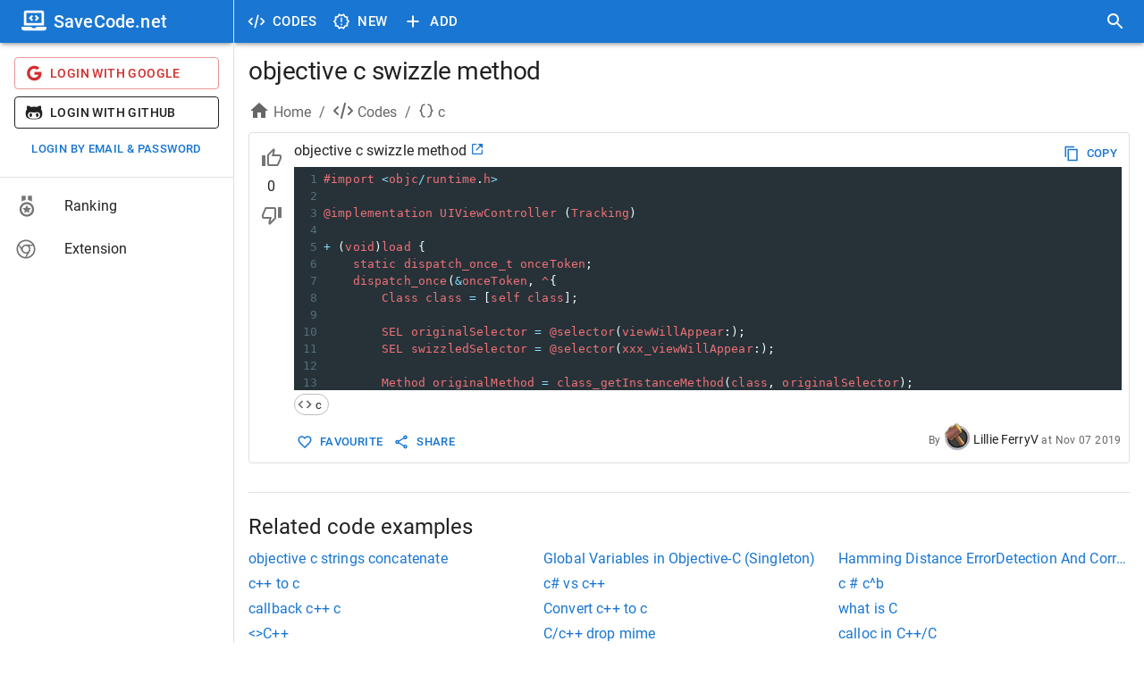

--- FILE ---
content_type: text/html; charset=utf-8
request_url: https://savecode.net/code/c/objective+c+swizzle+method
body_size: 18939
content:
<!DOCTYPE html><html><head><meta charSet="utf-8"/><meta name="viewport" content="width=device-width"/><meta name="msapplication-config" content="/assets/favicon/browserconfig.xml"/><meta name="msapplication-TileColor" content="#ffffff"/><meta name="theme-color" content="#1976d2"/><meta name="msapplication-navbutton-color" content="#1976d2"/><meta name="apple-mobile-web-app-status-bar-style" content="#1976d2"/><meta name="referrer" content="no-referrer"/><link rel="apple-touch-icon" sizes="180x180" href="/assets/favicon/apple-touch-icon.png"/><link rel="icon" type="image/png" sizes="32x32" href="/assets/favicon/favicon-32x32.png"/><link rel="manifest" href="/assets/favicon/site.webmanifest"/><link rel="mask-icon" color="#4c4c4c" href="/assets/favicon/safari-pinned-tab.svg"/><link rel="shortcut icon" href="/assets/favicon/favicon.ico"/><title>objective c swizzle method - SaveCode.net</title><meta name="robots" content="index,follow"/><meta name="description" content="#import &lt;objc/runtime.h&gt;

@implementation UIViewController (Tracking)

+ (void)load {
    static dispatch_once_t onceToken;
    dispatch_once(&amp;onceToken, ^{
        Class class = [self class];

        SEL originalSelector = @selector(viewWillAppear:);
        SEL swizzledSelector = @selector(xxx_viewWillAppear:);

        Method originalMethod = class_getInstanceMethod(class, originalSelector);
        Method swizzledMethod = class_getInstanceMethod(class, swizzledSelector);

        // When..."/><meta property="og:title" content="objective c swizzle method - SaveCode.net"/><meta property="og:description" content="#import &lt;objc/runtime.h&gt;

@implementation UIViewController (Tracking)

+ (void)load {
    static dispatch_once_t onceToken;
    dispatch_once(&amp;onceToken, ^{
        Class class = [self class];

        SEL originalSelector = @selector(viewWillAppear:);
        SEL swizzledSelector = @selector(xxx_viewWillAppear:);

        Method originalMethod = class_getInstanceMethod(class, originalSelector);
        Method swizzledMethod = class_getInstanceMethod(class, swizzledSelector);

        // When..."/><link rel="canonical" href="https://savecode.net/code/c/objective+c+swizzle+method"/><script type="application/ld+json">{"@context":"https://schema.org","@type":"Article","datePublished":"2019-11-07T17:00:00.000Z","description":"#import &amp;lt;objc/runtime.h&amp;gt;\n\n@implementation UIViewController (Tracking)\n\n+ (void)load {\n    static dispatch_once_t onceToken;\n    dispatch_once(&amp;amp;onceToken, ^{\n        Class class = [self class];\n\n        SEL originalSelector = @selector(viewWillAppear:);\n        SEL swizzledSelector = @selector(xxx_viewWillAppear:);\n\n        Method originalMethod = class_getInstanceMethod(class, originalSelector);\n        Method swizzledMethod = class_getInstanceMethod(class, swizzledSelector);\n\n        // When...","mainEntityOfPage":{"@type":"WebPage","@id":"https://savecode.net/code/c/objective+c+swizzle+method"},"headline":"objective c swizzle method","image":[],"dateModified":"2019-11-07T17:00:00.000Z","author":{"@type":"Person","name":"Lillie FerryV"},"publisher":{"@type":"Organization","name":"SaveCode.net","logo":{"@type":"ImageObject","url":"https://savecode.net/assets/favicon/apple-touch-icon.png"}}}</script><meta name="next-head-count" content="20"/><script async="" src="https://www.googletagmanager.com/gtag/js?id=UA-23576931-26"></script><script> window.dataLayer = window.dataLayer || []; function gtag(){dataLayer.push(arguments);} gtag('js', new Date()); gtag('config', 'UA-23576931-26', { page_path: window.location.pathname, }); </script><link data-next-font="" rel="preconnect" href="/" crossorigin="anonymous"/><link rel="preload" href="/_next/static/css/cc38094b37353d25.css" as="style"/><link rel="stylesheet" href="/_next/static/css/cc38094b37353d25.css" data-n-g=""/><noscript data-n-css=""></noscript><script defer="" nomodule="" src="/_next/static/chunks/polyfills-c67a75d1b6f99dc8.js"></script><script src="/_next/static/chunks/webpack-ccfb21f9c4e72201.js" defer=""></script><script src="/_next/static/chunks/framework-fee8a7e75612eda8.js" defer=""></script><script src="/_next/static/chunks/main-4d1cee9f86e843ad.js" defer=""></script><script src="/_next/static/chunks/pages/_app-143431e157d74d9d.js" defer=""></script><script src="/_next/static/chunks/1bfc9850-c54bbca0dc089ce0.js" defer=""></script><script src="/_next/static/chunks/75fc9c18-a81e26132e35a072.js" defer=""></script><script src="/_next/static/chunks/1a48c3c1-925f962a6c926721.js" defer=""></script><script src="/_next/static/chunks/d7eeaac4-8e54a88cca1a95b6.js" defer=""></script><script src="/_next/static/chunks/d64684d8-3915ffc9e5cd706b.js" defer=""></script><script src="/_next/static/chunks/9254-ffc93668d7551658.js" defer=""></script><script src="/_next/static/chunks/1474-b67c71e7727f2a82.js" defer=""></script><script src="/_next/static/chunks/872-3ffd46ebf0a8c2d3.js" defer=""></script><script src="/_next/static/chunks/5848-8860403f718047f6.js" defer=""></script><script src="/_next/static/chunks/4157-f2d2fa769091f3d1.js" defer=""></script><script src="/_next/static/chunks/250-19e593bd201b9e19.js" defer=""></script><script src="/_next/static/chunks/18-73419d2011f0c984.js" defer=""></script><script src="/_next/static/chunks/9095-b0e283986f21d4fd.js" defer=""></script><script src="/_next/static/chunks/pages/code/%5Btag%5D/%5Bname%5D-151042cde53ad958.js" defer=""></script><script src="/_next/static/rT4tley0Y-xQLk3sjgJfn/_buildManifest.js" defer=""></script><script src="/_next/static/rT4tley0Y-xQLk3sjgJfn/_ssgManifest.js" defer=""></script><style data-emotion="css-global 0"></style><style data-emotion="css-global animation-61bdi0">@-webkit-keyframes animation-61bdi0{0%{-webkit-transform:rotate(0deg);-moz-transform:rotate(0deg);-ms-transform:rotate(0deg);transform:rotate(0deg);}100%{-webkit-transform:rotate(360deg);-moz-transform:rotate(360deg);-ms-transform:rotate(360deg);transform:rotate(360deg);}}@keyframes animation-61bdi0{0%{-webkit-transform:rotate(0deg);-moz-transform:rotate(0deg);-ms-transform:rotate(0deg);transform:rotate(0deg);}100%{-webkit-transform:rotate(360deg);-moz-transform:rotate(360deg);-ms-transform:rotate(360deg);transform:rotate(360deg);}}</style><style data-emotion="css-global o6gwfi">html{-webkit-font-smoothing:antialiased;-moz-osx-font-smoothing:grayscale;box-sizing:border-box;-webkit-text-size-adjust:100%;}*,*::before,*::after{box-sizing:inherit;}strong,b{font-weight:700;}body{margin:0;color:rgba(0, 0, 0, 0.87);font-family:"Roboto","Helvetica","Arial",sans-serif;font-weight:400;font-size:1rem;line-height:1.5;letter-spacing:0.00938em;background-color:#fff;}@media print{body{background-color:#fff;}}body::backdrop{background-color:#fff;}</style><style data-emotion="css-global animation-c7515d">@-webkit-keyframes animation-c7515d{0%{opacity:1;}50%{opacity:0.4;}100%{opacity:1;}}@keyframes animation-c7515d{0%{opacity:1;}50%{opacity:0.4;}100%{opacity:1;}}</style><style data-emotion="css 1iff1xh 79elbk liiq10 13o7eu2 nbfpn7 it5ywt 1aw1elk 16ocuei 1mw1iv3 wxmted 173gt2 vubbuv 19efqu 18qbueu 1fzd6jn wth0qt i9gxme 1l1167e e08ns8 soz9i7 1l8j5k8 vuzb25 c34vlc x9fm1s k008qs 56sg73 t3a5jf 1ontqvh 1yo8bqd 1y7dxwn d0uhtl 1tgsk0c 39bbo6 qs2q9j 1f8bwsm 1tsvksn yb0lig 6tsndk 7mimsm 1fshkci 1emiinb 11l733 fk796o o3d33y nhb8h9 70qvj9 1jn871g 3mf706 2foy4a 1xhj18k 1io3lho ku6322 1yxmbwk j0s0fv avrxrb 1m2178k zptzcp z4r21k 1m3gmnh u0g51i pb69ky 1baulvz 14w1bsc 19imqg1 1pn0az2 15ro776 1rtnrqa 1gumax6 68o8xu rqnof7 oaifqc 1l4w6pd 1bwyna2 wsovo9 s6130 14pniyh 1bxc4fg isbt42 ukf40e 1tdkzwv 6xugel uv11bv wvtjv6">.css-1iff1xh{display:none;position:fixed;top:4px;right:12px;z-index:999999;}.css-79elbk{position:relative;}.css-liiq10{display:inline-block;-webkit-transition:-webkit-transform 300ms cubic-bezier(0.4, 0, 0.2, 1) 0ms;transition:transform 300ms cubic-bezier(0.4, 0, 0.2, 1) 0ms;color:#1976d2;color:#eeeeee;}.css-13o7eu2{display:block;}.css-nbfpn7{stroke:currentColor;-webkit-transition:stroke-dashoffset 300ms cubic-bezier(0.4, 0, 0.2, 1) 0ms;transition:stroke-dashoffset 300ms cubic-bezier(0.4, 0, 0.2, 1) 0ms;}.css-it5ywt{display:inline-block;color:#1976d2;-webkit-animation:animation-61bdi0 1.4s linear infinite;animation:animation-61bdi0 1.4s linear infinite;color:#1a90ff;-webkit-animation-duration:550ms;animation-duration:550ms;position:absolute;left:0;}.css-it5ywt .MuiCircularProgress-circle{stroke-linecap:round;}.css-1aw1elk{stroke:currentColor;stroke-dasharray:80px,200px;stroke-dashoffset:0;}.css-16ocuei{display:-webkit-box;display:-webkit-block flex;display:-ms-block flexbox;display:block flex;}.css-1mw1iv3{background-color:#fff;color:rgba(0, 0, 0, 0.87);-webkit-transition:box-shadow 300ms cubic-bezier(0.4, 0, 0.2, 1) 0ms;transition:box-shadow 300ms cubic-bezier(0.4, 0, 0.2, 1) 0ms;box-shadow:0px 3px 3px -2px rgba(0,0,0,0.2),0px 3px 4px 0px rgba(0,0,0,0.14),0px 1px 8px 0px rgba(0,0,0,0.12);display:-webkit-box;display:-webkit-flex;display:-ms-flexbox;display:flex;-webkit-flex-direction:column;-ms-flex-direction:column;flex-direction:column;width:100%;box-sizing:border-box;-webkit-flex-shrink:0;-ms-flex-negative:0;flex-shrink:0;position:fixed;z-index:1100;top:0;left:auto;right:0;background-color:#1976d2;color:#fff;}@media print{.css-1mw1iv3{position:absolute;}}@media (min-width:600px){.css-1mw1iv3{width:calc(100% - 262px);margin-left:262px;}}.css-wxmted{position:relative;display:-webkit-box;display:-webkit-flex;display:-ms-flexbox;display:flex;-webkit-align-items:center;-webkit-box-align:center;-ms-flex-align:center;align-items:center;padding-left:16px;padding-right:16px;min-height:48px;}@media (min-width:600px){.css-wxmted{padding-left:24px;padding-right:24px;}}@media (min-width:0px){.css-wxmted{padding-right:8px;}}@media (min-width:600px){.css-wxmted{padding-left:8px;padding-right:8px;}}.css-173gt2{display:-webkit-inline-box;display:-webkit-inline-flex;display:-ms-inline-flexbox;display:inline-flex;-webkit-align-items:center;-webkit-box-align:center;-ms-flex-align:center;align-items:center;-webkit-box-pack:center;-ms-flex-pack:center;-webkit-justify-content:center;justify-content:center;position:relative;box-sizing:border-box;-webkit-tap-highlight-color:transparent;background-color:transparent;outline:0;border:0;margin:0;border-radius:0;padding:0;cursor:pointer;-webkit-user-select:none;-moz-user-select:none;-ms-user-select:none;user-select:none;vertical-align:middle;-moz-appearance:none;-webkit-appearance:none;-webkit-text-decoration:none;text-decoration:none;color:inherit;text-align:center;-webkit-flex:0 0 auto;-ms-flex:0 0 auto;flex:0 0 auto;font-size:1.5rem;padding:8px;border-radius:50%;overflow:visible;color:rgba(0, 0, 0, 0.54);-webkit-transition:background-color 150ms cubic-bezier(0.4, 0, 0.2, 1) 0ms;transition:background-color 150ms cubic-bezier(0.4, 0, 0.2, 1) 0ms;margin-left:-12px;color:inherit;margin-right:8px;}.css-173gt2::-moz-focus-inner{border-style:none;}.css-173gt2.Mui-disabled{pointer-events:none;cursor:default;}@media print{.css-173gt2{-webkit-print-color-adjust:exact;color-adjust:exact;}}.css-173gt2:hover{background-color:rgba(0, 0, 0, 0.04);}@media (hover: none){.css-173gt2:hover{background-color:transparent;}}.css-173gt2.Mui-disabled{background-color:transparent;color:rgba(0, 0, 0, 0.26);}@media (min-width:600px){.css-173gt2{display:none;}}.css-vubbuv{-webkit-user-select:none;-moz-user-select:none;-ms-user-select:none;user-select:none;width:1em;height:1em;display:inline-block;fill:currentColor;-webkit-flex-shrink:0;-ms-flex-negative:0;flex-shrink:0;-webkit-transition:fill 200ms cubic-bezier(0.4, 0, 0.2, 1) 0ms;transition:fill 200ms cubic-bezier(0.4, 0, 0.2, 1) 0ms;font-size:1.5rem;}.css-19efqu{display:-webkit-inline-box;display:-webkit-inline-flex;display:-ms-inline-flexbox;display:inline-flex;-webkit-align-items:center;-webkit-box-align:center;-ms-flex-align:center;align-items:center;-webkit-box-pack:center;-ms-flex-pack:center;-webkit-justify-content:center;justify-content:center;position:relative;box-sizing:border-box;-webkit-tap-highlight-color:transparent;background-color:transparent;outline:0;border:0;margin:0;border-radius:0;padding:0;cursor:pointer;-webkit-user-select:none;-moz-user-select:none;-ms-user-select:none;user-select:none;vertical-align:middle;-moz-appearance:none;-webkit-appearance:none;-webkit-text-decoration:none;text-decoration:none;color:inherit;text-align:center;-webkit-flex:0 0 auto;-ms-flex:0 0 auto;flex:0 0 auto;font-size:1.5rem;padding:8px;border-radius:50%;overflow:visible;color:rgba(0, 0, 0, 0.54);-webkit-transition:background-color 150ms cubic-bezier(0.4, 0, 0.2, 1) 0ms;transition:background-color 150ms cubic-bezier(0.4, 0, 0.2, 1) 0ms;color:inherit;padding:12px;font-size:1.75rem;}.css-19efqu::-moz-focus-inner{border-style:none;}.css-19efqu.Mui-disabled{pointer-events:none;cursor:default;}@media print{.css-19efqu{-webkit-print-color-adjust:exact;color-adjust:exact;}}.css-19efqu.Mui-disabled{background-color:transparent;color:rgba(0, 0, 0, 0.26);}@media (min-width:0px){.css-19efqu{display:-webkit-box;display:-webkit-flex;display:-ms-flexbox;display:flex;}}@media (min-width:600px){.css-19efqu{display:none;}}.css-18qbueu{display:-webkit-inline-box;display:-webkit-inline-flex;display:-ms-inline-flexbox;display:inline-flex;-webkit-align-items:center;-webkit-box-align:center;-ms-flex-align:center;align-items:center;-webkit-box-pack:center;-ms-flex-pack:center;-webkit-justify-content:center;justify-content:center;position:relative;box-sizing:border-box;-webkit-tap-highlight-color:transparent;background-color:transparent;outline:0;border:0;margin:0;border-radius:0;padding:0;cursor:pointer;-webkit-user-select:none;-moz-user-select:none;-ms-user-select:none;user-select:none;vertical-align:middle;-moz-appearance:none;-webkit-appearance:none;-webkit-text-decoration:none;text-decoration:none;color:inherit;text-align:center;-webkit-flex:0 0 auto;-ms-flex:0 0 auto;flex:0 0 auto;font-size:1.5rem;padding:8px;border-radius:50%;overflow:visible;color:rgba(0, 0, 0, 0.54);-webkit-transition:background-color 150ms cubic-bezier(0.4, 0, 0.2, 1) 0ms;transition:background-color 150ms cubic-bezier(0.4, 0, 0.2, 1) 0ms;color:inherit;padding:12px;font-size:1.75rem;}.css-18qbueu::-moz-focus-inner{border-style:none;}.css-18qbueu.Mui-disabled{pointer-events:none;cursor:default;}@media print{.css-18qbueu{-webkit-print-color-adjust:exact;color-adjust:exact;}}.css-18qbueu:hover{background-color:rgba(0, 0, 0, 0.04);}@media (hover: none){.css-18qbueu:hover{background-color:transparent;}}.css-18qbueu.Mui-disabled{background-color:transparent;color:rgba(0, 0, 0, 0.26);}@media (min-width:0px){.css-18qbueu{display:-webkit-box;display:-webkit-flex;display:-ms-flexbox;display:flex;}}@media (min-width:600px){.css-18qbueu{display:none;}}.css-1fzd6jn{display:-webkit-inline-box;display:-webkit-inline-flex;display:-ms-inline-flexbox;display:inline-flex;-webkit-align-items:center;-webkit-box-align:center;-ms-flex-align:center;align-items:center;-webkit-box-pack:center;-ms-flex-pack:center;-webkit-justify-content:center;justify-content:center;position:relative;box-sizing:border-box;-webkit-tap-highlight-color:transparent;background-color:transparent;outline:0;border:0;margin:0;border-radius:0;padding:0;cursor:pointer;-webkit-user-select:none;-moz-user-select:none;-ms-user-select:none;user-select:none;vertical-align:middle;-moz-appearance:none;-webkit-appearance:none;-webkit-text-decoration:none;text-decoration:none;color:inherit;font-family:"Roboto","Helvetica","Arial",sans-serif;font-weight:500;font-size:0.9375rem;line-height:1.75;letter-spacing:0.02857em;text-transform:uppercase;min-width:64px;padding:8px 11px;border-radius:4px;-webkit-transition:background-color 250ms cubic-bezier(0.4, 0, 0.2, 1) 0ms,box-shadow 250ms cubic-bezier(0.4, 0, 0.2, 1) 0ms,border-color 250ms cubic-bezier(0.4, 0, 0.2, 1) 0ms,color 250ms cubic-bezier(0.4, 0, 0.2, 1) 0ms;transition:background-color 250ms cubic-bezier(0.4, 0, 0.2, 1) 0ms,box-shadow 250ms cubic-bezier(0.4, 0, 0.2, 1) 0ms,border-color 250ms cubic-bezier(0.4, 0, 0.2, 1) 0ms,color 250ms cubic-bezier(0.4, 0, 0.2, 1) 0ms;color:inherit;border-color:currentColor;}.css-1fzd6jn::-moz-focus-inner{border-style:none;}.css-1fzd6jn.Mui-disabled{pointer-events:none;cursor:default;}@media print{.css-1fzd6jn{-webkit-print-color-adjust:exact;color-adjust:exact;}}.css-1fzd6jn:hover{-webkit-text-decoration:none;text-decoration:none;background-color:rgba(0, 0, 0, 0.04);}@media (hover: none){.css-1fzd6jn:hover{background-color:transparent;}}.css-1fzd6jn.Mui-disabled{color:rgba(0, 0, 0, 0.26);}@media (min-width:0px){.css-1fzd6jn{display:none;}}@media (min-width:600px){.css-1fzd6jn{display:-webkit-box;display:-webkit-flex;display:-ms-flexbox;display:flex;}}.css-wth0qt{display:inherit;margin-right:8px;margin-left:-4px;}.css-wth0qt>*:nth-of-type(1){font-size:22px;}.css-i9gxme{-webkit-box-flex:1;-webkit-flex-grow:1;-ms-flex-positive:1;flex-grow:1;}.css-1l1167e{display:-webkit-inline-box;display:-webkit-inline-flex;display:-ms-inline-flexbox;display:inline-flex;-webkit-align-items:center;-webkit-box-align:center;-ms-flex-align:center;align-items:center;-webkit-box-pack:center;-ms-flex-pack:center;-webkit-justify-content:center;justify-content:center;position:relative;box-sizing:border-box;-webkit-tap-highlight-color:transparent;background-color:transparent;outline:0;border:0;margin:0;border-radius:0;padding:0;cursor:pointer;-webkit-user-select:none;-moz-user-select:none;-ms-user-select:none;user-select:none;vertical-align:middle;-moz-appearance:none;-webkit-appearance:none;-webkit-text-decoration:none;text-decoration:none;color:inherit;text-align:center;-webkit-flex:0 0 auto;-ms-flex:0 0 auto;flex:0 0 auto;font-size:1.5rem;padding:8px;border-radius:50%;overflow:visible;color:rgba(0, 0, 0, 0.54);-webkit-transition:background-color 150ms cubic-bezier(0.4, 0, 0.2, 1) 0ms;transition:background-color 150ms cubic-bezier(0.4, 0, 0.2, 1) 0ms;color:inherit;padding:12px;font-size:1.75rem;}.css-1l1167e::-moz-focus-inner{border-style:none;}.css-1l1167e.Mui-disabled{pointer-events:none;cursor:default;}@media print{.css-1l1167e{-webkit-print-color-adjust:exact;color-adjust:exact;}}.css-1l1167e:hover{background-color:rgba(0, 0, 0, 0.04);}@media (hover: none){.css-1l1167e:hover{background-color:transparent;}}.css-1l1167e.Mui-disabled{background-color:transparent;color:rgba(0, 0, 0, 0.26);}@media (min-width:600px){.css-e08ns8{width:262px;-webkit-flex-shrink:0;-ms-flex-negative:0;flex-shrink:0;}}.css-soz9i7{-webkit-flex:0 0 auto;-ms-flex:0 0 auto;flex:0 0 auto;}@media (min-width:0px){.css-soz9i7{display:none;}}@media (min-width:600px){.css-soz9i7{display:block;}}.css-soz9i7 .MuiDrawer-paper{box-sizing:border-box;width:262px;}.css-1l8j5k8{background-color:#fff;color:rgba(0, 0, 0, 0.87);-webkit-transition:box-shadow 300ms cubic-bezier(0.4, 0, 0.2, 1) 0ms;transition:box-shadow 300ms cubic-bezier(0.4, 0, 0.2, 1) 0ms;box-shadow:none;overflow-y:auto;display:-webkit-box;display:-webkit-flex;display:-ms-flexbox;display:flex;-webkit-flex-direction:column;-ms-flex-direction:column;flex-direction:column;height:100%;-webkit-flex:1 0 auto;-ms-flex:1 0 auto;flex:1 0 auto;z-index:1200;-webkit-overflow-scrolling:touch;position:fixed;top:0;outline:0;left:0;border-right:1px solid rgba(0, 0, 0, 0.12);}.css-vuzb25{background-color:#fff;color:rgba(0, 0, 0, 0.87);-webkit-transition:box-shadow 300ms cubic-bezier(0.4, 0, 0.2, 1) 0ms;transition:box-shadow 300ms cubic-bezier(0.4, 0, 0.2, 1) 0ms;border-radius:4px;box-shadow:0px 3px 3px -2px rgba(0,0,0,0.2),0px 3px 4px 0px rgba(0,0,0,0.14),0px 1px 8px 0px rgba(0,0,0,0.12);}.css-c34vlc{position:relative;display:-webkit-box;display:-webkit-flex;display:-ms-flexbox;display:flex;-webkit-align-items:center;-webkit-box-align:center;-ms-flex-align:center;align-items:center;padding-left:16px;padding-right:16px;min-height:48px;background-color:#1976d2;}@media (min-width:600px){.css-c34vlc{padding-left:24px;padding-right:24px;}}.css-x9fm1s{margin:0;font-family:"Roboto","Helvetica","Arial",sans-serif;font-weight:500;font-size:1.25rem;line-height:1.6;letter-spacing:0.0075em;overflow:hidden;text-overflow:ellipsis;white-space:nowrap;color:white;}.css-k008qs{display:-webkit-box;display:-webkit-flex;display:-ms-flexbox;display:flex;}.css-56sg73{-webkit-align-self:flex-end;-ms-flex-item-align:flex-end;align-self:flex-end;}.css-t3a5jf{margin-left:8px;-webkit-align-self:center;-ms-flex-item-align:center;align-self:center;}.css-1ontqvh{list-style:none;margin:0;padding:0;position:relative;padding-top:8px;padding-bottom:8px;}.css-1yo8bqd{display:-webkit-box;display:-webkit-flex;display:-ms-flexbox;display:flex;-webkit-box-pack:start;-ms-flex-pack:start;-webkit-justify-content:flex-start;justify-content:flex-start;-webkit-align-items:center;-webkit-box-align:center;-ms-flex-align:center;align-items:center;position:relative;-webkit-text-decoration:none;text-decoration:none;width:100%;box-sizing:border-box;text-align:left;padding-top:8px;padding-bottom:8px;padding-left:16px;padding-right:16px;}.css-1yo8bqd.Mui-focusVisible{background-color:rgba(0, 0, 0, 0.12);}.css-1yo8bqd.Mui-selected{background-color:rgba(25, 118, 210, 0.08);}.css-1yo8bqd.Mui-selected.Mui-focusVisible{background-color:rgba(25, 118, 210, 0.2);}.css-1yo8bqd.Mui-disabled{opacity:0.38;}.css-1y7dxwn{display:block;background-color:rgba(0, 0, 0, 0.11);height:1.2em;border-radius:50%;-webkit-animation:animation-c7515d 2s ease-in-out 0.5s infinite;animation:animation-c7515d 2s ease-in-out 0.5s infinite;}.css-d0uhtl{margin-left:16px;}.css-1tgsk0c{display:block;background-color:rgba(0, 0, 0, 0.11);height:auto;margin-top:0;margin-bottom:0;transform-origin:0 55%;-webkit-transform:scale(1, 0.60);-moz-transform:scale(1, 0.60);-ms-transform:scale(1, 0.60);transform:scale(1, 0.60);border-radius:4px/6.7px;-webkit-animation:animation-c7515d 2s ease-in-out 0.5s infinite;animation:animation-c7515d 2s ease-in-out 0.5s infinite;}.css-1tgsk0c:empty:before{content:"\00a0";}.css-39bbo6{margin:0;-webkit-flex-shrink:0;-ms-flex-negative:0;flex-shrink:0;border-width:0;border-style:solid;border-color:rgba(0, 0, 0, 0.12);border-bottom-width:thin;}.css-qs2q9j{display:-webkit-inline-box;display:-webkit-inline-flex;display:-ms-inline-flexbox;display:inline-flex;-webkit-align-items:center;-webkit-box-align:center;-ms-flex-align:center;align-items:center;-webkit-box-pack:center;-ms-flex-pack:center;-webkit-justify-content:center;justify-content:center;position:relative;box-sizing:border-box;-webkit-tap-highlight-color:transparent;background-color:transparent;outline:0;border:0;margin:0;border-radius:0;padding:0;cursor:pointer;-webkit-user-select:none;-moz-user-select:none;-ms-user-select:none;user-select:none;vertical-align:middle;-moz-appearance:none;-webkit-appearance:none;-webkit-text-decoration:none;text-decoration:none;color:inherit;display:-webkit-box;display:-webkit-flex;display:-ms-flexbox;display:flex;-webkit-box-pack:start;-ms-flex-pack:start;-webkit-justify-content:flex-start;justify-content:flex-start;-webkit-align-items:center;-webkit-box-align:center;-ms-flex-align:center;align-items:center;position:relative;-webkit-text-decoration:none;text-decoration:none;width:100%;box-sizing:border-box;text-align:left;padding-top:8px;padding-bottom:8px;padding-left:16px;padding-right:16px;-webkit-transition:background-color 150ms cubic-bezier(0.4, 0, 0.2, 1) 0ms;transition:background-color 150ms cubic-bezier(0.4, 0, 0.2, 1) 0ms;}.css-qs2q9j::-moz-focus-inner{border-style:none;}.css-qs2q9j.Mui-disabled{pointer-events:none;cursor:default;}@media print{.css-qs2q9j{-webkit-print-color-adjust:exact;color-adjust:exact;}}.css-qs2q9j.Mui-focusVisible{background-color:rgba(0, 0, 0, 0.12);}.css-qs2q9j.Mui-selected{background-color:rgba(25, 118, 210, 0.08);}.css-qs2q9j.Mui-selected.Mui-focusVisible{background-color:rgba(25, 118, 210, 0.2);}.css-qs2q9j.Mui-disabled{opacity:0.38;}.css-qs2q9j:hover{-webkit-text-decoration:none;text-decoration:none;background-color:rgba(0, 0, 0, 0.04);}@media (hover: none){.css-qs2q9j:hover{background-color:transparent;}}.css-qs2q9j.Mui-selected:hover{background-color:rgba(25, 118, 210, 0.12);}@media (hover: none){.css-qs2q9j.Mui-selected:hover{background-color:rgba(25, 118, 210, 0.08);}}.css-1f8bwsm{min-width:56px;color:rgba(0, 0, 0, 0.54);-webkit-flex-shrink:0;-ms-flex-negative:0;flex-shrink:0;display:-webkit-inline-box;display:-webkit-inline-flex;display:-ms-inline-flexbox;display:inline-flex;}.css-1tsvksn{-webkit-flex:1 1 auto;-ms-flex:1 1 auto;flex:1 1 auto;min-width:0;margin-top:4px;margin-bottom:4px;}.css-yb0lig{margin:0;font-family:"Roboto","Helvetica","Arial",sans-serif;font-weight:400;font-size:1rem;line-height:1.5;letter-spacing:0.00938em;display:block;}.css-6tsndk{position:relative;display:-webkit-box;display:-webkit-flex;display:-ms-flexbox;display:flex;-webkit-align-items:center;-webkit-box-align:center;-ms-flex-align:center;align-items:center;padding-left:16px;padding-right:16px;min-height:48px;}@media (min-width:600px){.css-6tsndk{padding-left:24px;padding-right:24px;}}.css-7mimsm{max-width:1536px;}@media (min-width:0px){.css-1fshkci{padding-left:8px;padding-right:8px;padding-top:8px;padding-bottom:8px;}}@media (min-width:600px){.css-1fshkci{padding-left:12px;padding-right:12px;padding-top:12px;padding-bottom:12px;}}@media (min-width:900px){.css-1fshkci{padding-left:16px;padding-right:16px;padding-top:16px;padding-bottom:16px;}}.css-1emiinb{margin:16px 0;font-size:28px;font-weight:400;font-family:"Roboto","Helvetica","Arial",sans-serif;line-height:1.167;letter-spacing:-0.01562em;margin-top:0px;overflow:hidden;text-overflow:ellipsis;}.css-11l733{box-sizing:border-box;display:-webkit-box;display:-webkit-flex;display:-ms-flexbox;display:flex;-webkit-box-flex-wrap:wrap;-webkit-flex-wrap:wrap;-ms-flex-wrap:wrap;flex-wrap:wrap;width:100%;-webkit-flex-direction:row;-ms-flex-direction:row;flex-direction:row;margin-top:-8px;width:calc(100% + 8px);margin-left:-8px;margin-bottom:8px;}.css-11l733>.MuiGrid-item{padding-top:8px;}.css-11l733>.MuiGrid-item{padding-left:8px;}.css-fk796o{box-sizing:border-box;margin:0;-webkit-flex-direction:row;-ms-flex-direction:row;flex-direction:row;}@media (min-width:900px){.css-fk796o{-webkit-flex-basis:66.666667%;-ms-flex-preferred-size:66.666667%;flex-basis:66.666667%;-webkit-box-flex:0;-webkit-flex-grow:0;-ms-flex-positive:0;flex-grow:0;max-width:66.666667%;}}@media (min-width:1200px){.css-fk796o{-webkit-flex-basis:66.666667%;-ms-flex-preferred-size:66.666667%;flex-basis:66.666667%;-webkit-box-flex:0;-webkit-flex-grow:0;-ms-flex-positive:0;flex-grow:0;max-width:66.666667%;}}@media (min-width:1536px){.css-fk796o{-webkit-flex-basis:66.666667%;-ms-flex-preferred-size:66.666667%;flex-basis:66.666667%;-webkit-box-flex:0;-webkit-flex-grow:0;-ms-flex-positive:0;flex-grow:0;max-width:66.666667%;}}.css-o3d33y{margin:0;font-family:"Roboto","Helvetica","Arial",sans-serif;font-weight:400;font-size:1rem;line-height:1.5;letter-spacing:0.00938em;color:rgba(0, 0, 0, 0.6);}.css-nhb8h9{display:-webkit-box;display:-webkit-flex;display:-ms-flexbox;display:flex;-webkit-box-flex-wrap:wrap;-webkit-flex-wrap:wrap;-ms-flex-wrap:wrap;flex-wrap:wrap;-webkit-align-items:center;-webkit-box-align:center;-ms-flex-align:center;align-items:center;padding:0;margin:0;list-style:none;}.css-70qvj9{display:-webkit-box;display:-webkit-flex;display:-ms-flexbox;display:flex;-webkit-align-items:center;-webkit-box-align:center;-ms-flex-align:center;align-items:center;}.css-1jn871g{-webkit-user-select:none;-moz-user-select:none;-ms-user-select:none;user-select:none;width:1em;height:1em;display:inline-block;fill:currentColor;-webkit-flex-shrink:0;-ms-flex-negative:0;flex-shrink:0;-webkit-transition:fill 200ms cubic-bezier(0.4, 0, 0.2, 1) 0ms;transition:fill 200ms cubic-bezier(0.4, 0, 0.2, 1) 0ms;font-size:1.5rem;margin-right:4px;margin-bottom:4px;}.css-3mf706{display:-webkit-box;display:-webkit-flex;display:-ms-flexbox;display:flex;-webkit-user-select:none;-moz-user-select:none;-ms-user-select:none;user-select:none;margin-left:8px;margin-right:8px;}.css-2foy4a{background-color:#fff;color:rgba(0, 0, 0, 0.87);-webkit-transition:box-shadow 300ms cubic-bezier(0.4, 0, 0.2, 1) 0ms;transition:box-shadow 300ms cubic-bezier(0.4, 0, 0.2, 1) 0ms;border-radius:4px;border:1px solid rgba(0, 0, 0, 0.12);overflow:hidden;margin-bottom:16px;padding-top:8px;padding-bottom:8px;padding-right:8px;}.css-1xhj18k{display:-webkit-box;display:-webkit-flex;display:-ms-flexbox;display:flex;-webkit-flex-direction:row;-ms-flex-direction:row;flex-direction:row;}.css-1io3lho{min-width:50px;text-align:center;}.css-ku6322{display:-webkit-box;display:-webkit-flex;display:-ms-flexbox;display:flex;-webkit-flex-direction:column;-ms-flex-direction:column;flex-direction:column;text-align:center;}.css-1yxmbwk{display:-webkit-inline-box;display:-webkit-inline-flex;display:-ms-inline-flexbox;display:inline-flex;-webkit-align-items:center;-webkit-box-align:center;-ms-flex-align:center;align-items:center;-webkit-box-pack:center;-ms-flex-pack:center;-webkit-justify-content:center;justify-content:center;position:relative;box-sizing:border-box;-webkit-tap-highlight-color:transparent;background-color:transparent;outline:0;border:0;margin:0;border-radius:0;padding:0;cursor:pointer;-webkit-user-select:none;-moz-user-select:none;-ms-user-select:none;user-select:none;vertical-align:middle;-moz-appearance:none;-webkit-appearance:none;-webkit-text-decoration:none;text-decoration:none;color:inherit;text-align:center;-webkit-flex:0 0 auto;-ms-flex:0 0 auto;flex:0 0 auto;font-size:1.5rem;padding:8px;border-radius:50%;overflow:visible;color:rgba(0, 0, 0, 0.54);-webkit-transition:background-color 150ms cubic-bezier(0.4, 0, 0.2, 1) 0ms;transition:background-color 150ms cubic-bezier(0.4, 0, 0.2, 1) 0ms;}.css-1yxmbwk::-moz-focus-inner{border-style:none;}.css-1yxmbwk.Mui-disabled{pointer-events:none;cursor:default;}@media print{.css-1yxmbwk{-webkit-print-color-adjust:exact;color-adjust:exact;}}.css-1yxmbwk:hover{background-color:rgba(0, 0, 0, 0.04);}@media (hover: none){.css-1yxmbwk:hover{background-color:transparent;}}.css-1yxmbwk.Mui-disabled{background-color:transparent;color:rgba(0, 0, 0, 0.26);}.css-j0s0fv{width:calc(100% - 50px);}.css-avrxrb{-webkit-box-flex:1;-webkit-flex-grow:1;-ms-flex-positive:1;flex-grow:1;-webkit-align-self:flex-end;-ms-flex-item-align:flex-end;align-self:flex-end;}.css-1m2178k{margin:0;font-family:"Roboto","Helvetica","Arial",sans-serif;font-weight:400;font-size:1rem;line-height:1.5;letter-spacing:0.00938em;color:rgba(0, 0, 0, 0.87);overflow:hidden;text-overflow:ellipsis;}.css-zptzcp{vertical-align:middle;margin-left:4px;}.css-z4r21k{margin:0;font:inherit;color:#1976d2;-webkit-text-decoration:underline;text-decoration:underline;text-decoration-color:rgba(25, 118, 210, 0.4);}.css-z4r21k:hover{text-decoration-color:inherit;}.css-1m3gmnh{display:-webkit-inline-box;display:-webkit-inline-flex;display:-ms-inline-flexbox;display:inline-flex;-webkit-align-items:center;-webkit-box-align:center;-ms-flex-align:center;align-items:center;-webkit-box-pack:center;-ms-flex-pack:center;-webkit-justify-content:center;justify-content:center;position:relative;box-sizing:border-box;-webkit-tap-highlight-color:transparent;background-color:transparent;outline:0;border:0;margin:0;border-radius:0;padding:0;cursor:pointer;-webkit-user-select:none;-moz-user-select:none;-ms-user-select:none;user-select:none;vertical-align:middle;-moz-appearance:none;-webkit-appearance:none;-webkit-text-decoration:none;text-decoration:none;color:inherit;font-family:"Roboto","Helvetica","Arial",sans-serif;font-weight:500;font-size:0.8125rem;line-height:1.75;letter-spacing:0.02857em;text-transform:uppercase;min-width:64px;padding:4px 5px;border-radius:4px;-webkit-transition:background-color 250ms cubic-bezier(0.4, 0, 0.2, 1) 0ms,box-shadow 250ms cubic-bezier(0.4, 0, 0.2, 1) 0ms,border-color 250ms cubic-bezier(0.4, 0, 0.2, 1) 0ms,color 250ms cubic-bezier(0.4, 0, 0.2, 1) 0ms;transition:background-color 250ms cubic-bezier(0.4, 0, 0.2, 1) 0ms,box-shadow 250ms cubic-bezier(0.4, 0, 0.2, 1) 0ms,border-color 250ms cubic-bezier(0.4, 0, 0.2, 1) 0ms,color 250ms cubic-bezier(0.4, 0, 0.2, 1) 0ms;color:#1976d2;margin-bottom:0px;}.css-1m3gmnh::-moz-focus-inner{border-style:none;}.css-1m3gmnh.Mui-disabled{pointer-events:none;cursor:default;}@media print{.css-1m3gmnh{-webkit-print-color-adjust:exact;color-adjust:exact;}}.css-1m3gmnh:hover{-webkit-text-decoration:none;text-decoration:none;background-color:rgba(25, 118, 210, 0.04);}@media (hover: none){.css-1m3gmnh:hover{background-color:transparent;}}.css-1m3gmnh.Mui-disabled{color:rgba(0, 0, 0, 0.26);}.css-u0g51i{display:inherit;margin-right:8px;margin-left:-2px;}.css-u0g51i>*:nth-of-type(1){font-size:18px;}.css-pb69ky{margin-top:4px;margin-bottom:4px;}.css-1baulvz{display:inline-block;}.css-14w1bsc{display:-webkit-inline-box;display:-webkit-inline-flex;display:-ms-inline-flexbox;display:inline-flex;-webkit-align-items:center;-webkit-box-align:center;-ms-flex-align:center;align-items:center;-webkit-box-pack:center;-ms-flex-pack:center;-webkit-justify-content:center;justify-content:center;position:relative;box-sizing:border-box;-webkit-tap-highlight-color:transparent;background-color:transparent;outline:0;border:0;margin:0;border-radius:0;padding:0;cursor:pointer;-webkit-user-select:none;-moz-user-select:none;-ms-user-select:none;user-select:none;vertical-align:middle;-moz-appearance:none;-webkit-appearance:none;-webkit-text-decoration:none;text-decoration:none;color:inherit;max-width:100%;font-family:"Roboto","Helvetica","Arial",sans-serif;font-size:0.8125rem;display:-webkit-inline-box;display:-webkit-inline-flex;display:-ms-inline-flexbox;display:inline-flex;-webkit-align-items:center;-webkit-box-align:center;-ms-flex-align:center;align-items:center;-webkit-box-pack:center;-ms-flex-pack:center;-webkit-justify-content:center;justify-content:center;height:24px;color:rgba(0, 0, 0, 0.87);background-color:rgba(0, 0, 0, 0.08);border-radius:16px;white-space:nowrap;-webkit-transition:background-color 300ms cubic-bezier(0.4, 0, 0.2, 1) 0ms,box-shadow 300ms cubic-bezier(0.4, 0, 0.2, 1) 0ms;transition:background-color 300ms cubic-bezier(0.4, 0, 0.2, 1) 0ms,box-shadow 300ms cubic-bezier(0.4, 0, 0.2, 1) 0ms;cursor:unset;outline:0;-webkit-text-decoration:none;text-decoration:none;border:0;padding:0;vertical-align:middle;box-sizing:border-box;-webkit-user-select:none;-moz-user-select:none;-ms-user-select:none;user-select:none;-webkit-tap-highlight-color:transparent;cursor:pointer;background-color:transparent;border:1px solid #bdbdbd;margin-right:4px;margin-bottom:4px;}.css-14w1bsc::-moz-focus-inner{border-style:none;}.css-14w1bsc.Mui-disabled{pointer-events:none;cursor:default;}@media print{.css-14w1bsc{-webkit-print-color-adjust:exact;color-adjust:exact;}}.css-14w1bsc.Mui-disabled{opacity:0.38;pointer-events:none;}.css-14w1bsc .MuiChip-avatar{margin-left:5px;margin-right:-6px;width:24px;height:24px;color:#616161;font-size:0.75rem;}.css-14w1bsc .MuiChip-avatarColorPrimary{color:#fff;background-color:#1565c0;}.css-14w1bsc .MuiChip-avatarColorSecondary{color:#fff;background-color:#7b1fa2;}.css-14w1bsc .MuiChip-avatarSmall{margin-left:4px;margin-right:-4px;width:18px;height:18px;font-size:0.625rem;}.css-14w1bsc .MuiChip-icon{margin-left:4px;margin-right:-4px;font-size:18px;color:#616161;}.css-14w1bsc .MuiChip-deleteIcon{-webkit-tap-highlight-color:transparent;color:rgba(0, 0, 0, 0.26);font-size:16px;cursor:pointer;margin:0 5px 0 -6px;margin-right:4px;margin-left:-4px;}.css-14w1bsc .MuiChip-deleteIcon:hover{color:rgba(0, 0, 0, 0.4);}.css-14w1bsc:hover{background-color:rgba(0, 0, 0, 0.12);}.css-14w1bsc.Mui-focusVisible{background-color:rgba(0, 0, 0, 0.2);}.css-14w1bsc:active{box-shadow:0px 2px 1px -1px rgba(0,0,0,0.2),0px 1px 1px 0px rgba(0,0,0,0.14),0px 1px 3px 0px rgba(0,0,0,0.12);}.css-14w1bsc.MuiChip-clickable:hover{background-color:rgba(0, 0, 0, 0.04);}.css-14w1bsc.Mui-focusVisible{background-color:rgba(0, 0, 0, 0.12);}.css-14w1bsc .MuiChip-avatar{margin-left:4px;}.css-14w1bsc .MuiChip-avatarSmall{margin-left:2px;}.css-14w1bsc .MuiChip-icon{margin-left:4px;}.css-14w1bsc .MuiChip-iconSmall{margin-left:2px;}.css-14w1bsc .MuiChip-deleteIcon{margin-right:5px;}.css-14w1bsc .MuiChip-deleteIconSmall{margin-right:3px;}.css-19imqg1{overflow:hidden;text-overflow:ellipsis;padding-left:7px;padding-right:7px;white-space:nowrap;}.css-1pn0az2{-webkit-box-flex:1;-webkit-flex-grow:1;-ms-flex-positive:1;flex-grow:1;margin-top:auto;}.css-15ro776{margin-right:4px;}.css-1rtnrqa{display:-webkit-inline-box;display:-webkit-inline-flex;display:-ms-inline-flexbox;display:inline-flex;-webkit-align-items:center;-webkit-box-align:center;-ms-flex-align:center;align-items:center;-webkit-box-pack:center;-ms-flex-pack:center;-webkit-justify-content:center;justify-content:center;position:relative;box-sizing:border-box;-webkit-tap-highlight-color:transparent;background-color:transparent;outline:0;border:0;margin:0;border-radius:0;padding:0;cursor:pointer;-webkit-user-select:none;-moz-user-select:none;-ms-user-select:none;user-select:none;vertical-align:middle;-moz-appearance:none;-webkit-appearance:none;-webkit-text-decoration:none;text-decoration:none;color:inherit;font-family:"Roboto","Helvetica","Arial",sans-serif;font-weight:500;font-size:0.8125rem;line-height:1.75;letter-spacing:0.02857em;text-transform:uppercase;min-width:64px;padding:4px 5px;border-radius:4px;-webkit-transition:background-color 250ms cubic-bezier(0.4, 0, 0.2, 1) 0ms,box-shadow 250ms cubic-bezier(0.4, 0, 0.2, 1) 0ms,border-color 250ms cubic-bezier(0.4, 0, 0.2, 1) 0ms,color 250ms cubic-bezier(0.4, 0, 0.2, 1) 0ms;transition:background-color 250ms cubic-bezier(0.4, 0, 0.2, 1) 0ms,box-shadow 250ms cubic-bezier(0.4, 0, 0.2, 1) 0ms,border-color 250ms cubic-bezier(0.4, 0, 0.2, 1) 0ms,color 250ms cubic-bezier(0.4, 0, 0.2, 1) 0ms;color:#1976d2;}.css-1rtnrqa::-moz-focus-inner{border-style:none;}.css-1rtnrqa.Mui-disabled{pointer-events:none;cursor:default;}@media print{.css-1rtnrqa{-webkit-print-color-adjust:exact;color-adjust:exact;}}.css-1rtnrqa:hover{-webkit-text-decoration:none;text-decoration:none;background-color:rgba(25, 118, 210, 0.04);}@media (hover: none){.css-1rtnrqa:hover{background-color:transparent;}}.css-1rtnrqa.Mui-disabled{color:rgba(0, 0, 0, 0.26);}.css-1gumax6{display:-webkit-inline-box;display:-webkit-inline-flex;display:-ms-inline-flexbox;display:inline-flex;-webkit-align-items:center;-webkit-box-align:center;-ms-flex-align:center;align-items:center;-webkit-box-pack:center;-ms-flex-pack:center;-webkit-justify-content:center;justify-content:center;position:relative;box-sizing:border-box;-webkit-tap-highlight-color:transparent;background-color:transparent;outline:0;border:0;margin:0;border-radius:0;padding:0;cursor:pointer;-webkit-user-select:none;-moz-user-select:none;-ms-user-select:none;user-select:none;vertical-align:middle;-moz-appearance:none;-webkit-appearance:none;-webkit-text-decoration:none;text-decoration:none;color:inherit;font-family:"Roboto","Helvetica","Arial",sans-serif;font-weight:500;font-size:0.8125rem;line-height:1.75;letter-spacing:0.02857em;text-transform:uppercase;min-width:64px;padding:4px 5px;border-radius:4px;-webkit-transition:background-color 250ms cubic-bezier(0.4, 0, 0.2, 1) 0ms,box-shadow 250ms cubic-bezier(0.4, 0, 0.2, 1) 0ms,border-color 250ms cubic-bezier(0.4, 0, 0.2, 1) 0ms,color 250ms cubic-bezier(0.4, 0, 0.2, 1) 0ms;transition:background-color 250ms cubic-bezier(0.4, 0, 0.2, 1) 0ms,box-shadow 250ms cubic-bezier(0.4, 0, 0.2, 1) 0ms,border-color 250ms cubic-bezier(0.4, 0, 0.2, 1) 0ms,color 250ms cubic-bezier(0.4, 0, 0.2, 1) 0ms;color:#1976d2;margin-right:4px;}.css-1gumax6::-moz-focus-inner{border-style:none;}.css-1gumax6.Mui-disabled{pointer-events:none;cursor:default;}@media print{.css-1gumax6{-webkit-print-color-adjust:exact;color-adjust:exact;}}.css-1gumax6:hover{-webkit-text-decoration:none;text-decoration:none;background-color:rgba(25, 118, 210, 0.04);}@media (hover: none){.css-1gumax6:hover{background-color:transparent;}}.css-1gumax6.Mui-disabled{color:rgba(0, 0, 0, 0.26);}.css-68o8xu{margin:0;font-family:"Roboto","Helvetica","Arial",sans-serif;font-weight:400;font-size:0.875rem;line-height:1.43;letter-spacing:0.01071em;}.css-rqnof7{margin:0;font-family:"Roboto","Helvetica","Arial",sans-serif;font-weight:400;font-size:0.75rem;line-height:1.66;letter-spacing:0.03333em;color:rgba(0, 0, 0, 0.6);}.css-oaifqc{vertical-align:-8px;}.css-1l4w6pd{display:-webkit-box;display:-webkit-flex;display:-ms-flexbox;display:flex;-webkit-box-pack:center;-ms-flex-pack:center;-webkit-justify-content:center;justify-content:center;}.css-1bwyna2{margin:0;-webkit-flex-shrink:0;-ms-flex-negative:0;flex-shrink:0;border-width:0;border-style:solid;border-color:rgba(0, 0, 0, 0.12);border-bottom-width:thin;margin-top:16px;margin-bottom:24px;}.css-wsovo9{margin:10px 0;font-size:24px;font-weight:400;font-family:"Roboto","Helvetica","Arial",sans-serif;line-height:1.167;letter-spacing:0em;}.css-s6130{box-sizing:border-box;display:-webkit-box;display:-webkit-flex;display:-ms-flexbox;display:flex;-webkit-box-flex-wrap:wrap;-webkit-flex-wrap:wrap;-ms-flex-wrap:wrap;flex-wrap:wrap;width:100%;-webkit-flex-direction:row;-ms-flex-direction:row;flex-direction:row;margin-top:-4px;width:calc(100% + 4px);margin-left:-4px;}.css-s6130>.MuiGrid-item{padding-top:4px;}.css-s6130>.MuiGrid-item{padding-left:4px;}.css-14pniyh{box-sizing:border-box;margin:0;-webkit-flex-direction:row;-ms-flex-direction:row;flex-direction:row;width:100%;}@media (min-width:600px){.css-14pniyh{-webkit-flex-basis:100%;-ms-flex-preferred-size:100%;flex-basis:100%;-webkit-box-flex:0;-webkit-flex-grow:0;-ms-flex-positive:0;flex-grow:0;max-width:100%;}}@media (min-width:900px){.css-14pniyh{-webkit-flex-basis:50%;-ms-flex-preferred-size:50%;flex-basis:50%;-webkit-box-flex:0;-webkit-flex-grow:0;-ms-flex-positive:0;flex-grow:0;max-width:50%;}}@media (min-width:1200px){.css-14pniyh{-webkit-flex-basis:33.333333%;-ms-flex-preferred-size:33.333333%;flex-basis:33.333333%;-webkit-box-flex:0;-webkit-flex-grow:0;-ms-flex-positive:0;flex-grow:0;max-width:33.333333%;}}@media (min-width:1536px){.css-14pniyh{-webkit-flex-basis:33.333333%;-ms-flex-preferred-size:33.333333%;flex-basis:33.333333%;-webkit-box-flex:0;-webkit-flex-grow:0;-ms-flex-positive:0;flex-grow:0;max-width:33.333333%;}}.css-1bxc4fg{margin:0;font:inherit;color:#1976d2;-webkit-text-decoration:underline;text-decoration:underline;text-decoration-color:rgba(25, 118, 210, 0.4);text-decoration-color:transparent;display:block;overflow:hidden;text-overflow:ellipsis;white-space:nowrap;}.css-1bxc4fg:hover{text-decoration-color:inherit;}.css-isbt42{box-sizing:border-box;display:-webkit-box;display:-webkit-flex;display:-ms-flexbox;display:flex;-webkit-box-flex-wrap:wrap;-webkit-flex-wrap:wrap;-ms-flex-wrap:wrap;flex-wrap:wrap;width:100%;-webkit-flex-direction:row;-ms-flex-direction:row;flex-direction:row;margin-top:-16px;width:calc(100% + 16px);margin-left:-16px;}.css-isbt42>.MuiGrid-item{padding-top:16px;}.css-isbt42>.MuiGrid-item{padding-left:16px;}.css-ukf40e{box-sizing:border-box;margin:0;-webkit-flex-direction:row;-ms-flex-direction:row;flex-direction:row;-webkit-flex-basis:50%;-ms-flex-preferred-size:50%;flex-basis:50%;-webkit-box-flex:0;-webkit-flex-grow:0;-ms-flex-positive:0;flex-grow:0;max-width:50%;}@media (min-width:600px){.css-ukf40e{-webkit-flex-basis:33.333333%;-ms-flex-preferred-size:33.333333%;flex-basis:33.333333%;-webkit-box-flex:0;-webkit-flex-grow:0;-ms-flex-positive:0;flex-grow:0;max-width:33.333333%;}}@media (min-width:900px){.css-ukf40e{-webkit-flex-basis:25%;-ms-flex-preferred-size:25%;flex-basis:25%;-webkit-box-flex:0;-webkit-flex-grow:0;-ms-flex-positive:0;flex-grow:0;max-width:25%;}}@media (min-width:1200px){.css-ukf40e{-webkit-flex-basis:16.666667%;-ms-flex-preferred-size:16.666667%;flex-basis:16.666667%;-webkit-box-flex:0;-webkit-flex-grow:0;-ms-flex-positive:0;flex-grow:0;max-width:16.666667%;}}@media (min-width:1536px){.css-ukf40e{-webkit-flex-basis:16.666667%;-ms-flex-preferred-size:16.666667%;flex-basis:16.666667%;-webkit-box-flex:0;-webkit-flex-grow:0;-ms-flex-positive:0;flex-grow:0;max-width:16.666667%;}}.css-1tdkzwv{display:-webkit-inline-box;display:-webkit-inline-flex;display:-ms-inline-flexbox;display:inline-flex;-webkit-align-items:center;-webkit-box-align:center;-ms-flex-align:center;align-items:center;-webkit-box-pack:center;-ms-flex-pack:center;-webkit-justify-content:center;justify-content:center;position:relative;box-sizing:border-box;-webkit-tap-highlight-color:transparent;background-color:transparent;outline:0;border:0;margin:0;border-radius:0;padding:0;cursor:pointer;-webkit-user-select:none;-moz-user-select:none;-ms-user-select:none;user-select:none;vertical-align:middle;-moz-appearance:none;-webkit-appearance:none;-webkit-text-decoration:none;text-decoration:none;color:inherit;font-family:"Roboto","Helvetica","Arial",sans-serif;font-weight:500;font-size:0.875rem;line-height:1.75;letter-spacing:0.02857em;text-transform:uppercase;min-width:64px;padding:5px 15px;border-radius:4px;-webkit-transition:background-color 250ms cubic-bezier(0.4, 0, 0.2, 1) 0ms,box-shadow 250ms cubic-bezier(0.4, 0, 0.2, 1) 0ms,border-color 250ms cubic-bezier(0.4, 0, 0.2, 1) 0ms,color 250ms cubic-bezier(0.4, 0, 0.2, 1) 0ms;transition:background-color 250ms cubic-bezier(0.4, 0, 0.2, 1) 0ms,box-shadow 250ms cubic-bezier(0.4, 0, 0.2, 1) 0ms,border-color 250ms cubic-bezier(0.4, 0, 0.2, 1) 0ms,color 250ms cubic-bezier(0.4, 0, 0.2, 1) 0ms;border:1px solid rgba(25, 118, 210, 0.5);color:#1976d2;width:100%;-webkit-box-pack:left;-ms-flex-pack:left;-webkit-justify-content:left;justify-content:left;padding-left:8px;padding-right:8px;padding-top:4px;padding-bottom:4px;}.css-1tdkzwv::-moz-focus-inner{border-style:none;}.css-1tdkzwv.Mui-disabled{pointer-events:none;cursor:default;}@media print{.css-1tdkzwv{-webkit-print-color-adjust:exact;color-adjust:exact;}}.css-1tdkzwv:hover{-webkit-text-decoration:none;text-decoration:none;background-color:rgba(25, 118, 210, 0.04);border:1px solid #1976d2;}@media (hover: none){.css-1tdkzwv:hover{background-color:transparent;}}.css-1tdkzwv.Mui-disabled{color:rgba(0, 0, 0, 0.26);border:1px solid rgba(0, 0, 0, 0.12);}.css-6xugel{display:inherit;margin-right:8px;margin-left:-4px;}.css-6xugel>*:nth-of-type(1){font-size:20px;}.css-uv11bv{display:-webkit-box;display:-webkit-flex;display:-ms-flexbox;display:flex;width:calc(100% - 24px);}.css-wvtjv6{-webkit-box-flex:1;-webkit-flex-grow:1;-ms-flex-positive:1;flex-grow:1;text-align:left;overflow:hidden;text-overflow:ellipsis;white-space:nowrap;}</style></head><body><div id="__next"><div class="MuiBox-root css-1iff1xh"><div class="MuiBox-root css-79elbk"><span class="MuiCircularProgress-root MuiCircularProgress-determinate MuiCircularProgress-colorPrimary css-liiq10" style="width:40px;height:40px;transform:rotate(-90deg)" role="progressbar" aria-valuenow="100"><svg class="MuiCircularProgress-svg css-13o7eu2" viewBox="22 22 44 44"><circle class="MuiCircularProgress-circle MuiCircularProgress-circleDeterminate css-nbfpn7" style="stroke-dasharray:125.664;stroke-dashoffset:0.000px" cx="44" cy="44" r="20" fill="none" stroke-width="4"></circle></svg></span><span class="MuiCircularProgress-root MuiCircularProgress-indeterminate MuiCircularProgress-colorPrimary css-it5ywt" style="width:40px;height:40px" role="progressbar"><svg class="MuiCircularProgress-svg css-13o7eu2" viewBox="22 22 44 44"><circle class="MuiCircularProgress-circle MuiCircularProgress-circleIndeterminate MuiCircularProgress-circleDisableShrink css-1aw1elk" cx="44" cy="44" r="20" fill="none" stroke-width="4"></circle></svg></span></div></div><div class="MuiBox-root css-16ocuei"><header class="MuiPaper-root MuiPaper-elevation MuiPaper-elevation3 MuiAppBar-root MuiAppBar-colorPrimary MuiAppBar-positionFixed mui-fixed css-1mw1iv3"><div class="MuiToolbar-root MuiToolbar-gutters MuiToolbar-dense css-wxmted"><button class="MuiButtonBase-root MuiIconButton-root MuiIconButton-colorInherit MuiIconButton-edgeStart MuiIconButton-sizeMedium css-173gt2" tabindex="0" type="button" aria-label="open drawer"><svg class="MuiSvgIcon-root MuiSvgIcon-fontSizeMedium css-vubbuv" focusable="false" aria-hidden="true" viewBox="0 0 24 24" data-testid="MenuIcon"><path d="M3 18h18v-2H3zm0-5h18v-2H3zm0-7v2h18V6z"></path></svg></button><a href="/"><span class="MuiBox-root css-0" aria-label="Home"><button class="MuiButtonBase-root MuiIconButton-root MuiIconButton-colorInherit MuiIconButton-sizeLarge css-19efqu" tabindex="0" type="button"><svg stroke="currentColor" fill="currentColor" stroke-width="0" viewBox="0 0 640 512" class="appbarReactIconsSize" height="1em" width="1em" xmlns="http://www.w3.org/2000/svg"><path d="M255.03 261.65c6.25 6.25 16.38 6.25 22.63 0l11.31-11.31c6.25-6.25 6.25-16.38 0-22.63L253.25 192l35.71-35.72c6.25-6.25 6.25-16.38 0-22.63l-11.31-11.31c-6.25-6.25-16.38-6.25-22.63 0l-58.34 58.34c-6.25 6.25-6.25 16.38 0 22.63l58.35 58.34zm96.01-11.3l11.31 11.31c6.25 6.25 16.38 6.25 22.63 0l58.34-58.34c6.25-6.25 6.25-16.38 0-22.63l-58.34-58.34c-6.25-6.25-16.38-6.25-22.63 0l-11.31 11.31c-6.25 6.25-6.25 16.38 0 22.63L386.75 192l-35.71 35.72c-6.25 6.25-6.25 16.38 0 22.63zM624 416H381.54c-.74 19.81-14.71 32-32.74 32H288c-18.69 0-33.02-17.47-32.77-32H16c-8.8 0-16 7.2-16 16v16c0 35.2 28.8 64 64 64h512c35.2 0 64-28.8 64-64v-16c0-8.8-7.2-16-16-16zM576 48c0-26.4-21.6-48-48-48H112C85.6 0 64 21.6 64 48v336h512V48zm-64 272H128V64h384v256z"></path></svg></button></span></a><a href="/code"><span class="MuiBox-root css-0" aria-label="Browse codes by languages, tags"><button class="MuiButtonBase-root MuiIconButton-root MuiIconButton-colorInherit MuiIconButton-sizeLarge css-18qbueu" tabindex="0" type="button"><svg stroke="currentColor" fill="none" stroke-width="2" viewBox="0 0 24 24" aria-hidden="true" class="appbarReactIconsSize" height="1em" width="1em" xmlns="http://www.w3.org/2000/svg"><path stroke-linecap="round" stroke-linejoin="round" d="M10 20l4-16m4 4l4 4-4 4M6 16l-4-4 4-4"></path></svg></button><button class="MuiButtonBase-root MuiButton-root MuiButton-text MuiButton-textInherit MuiButton-sizeLarge MuiButton-textSizeLarge MuiButton-colorInherit MuiButton-root MuiButton-text MuiButton-textInherit MuiButton-sizeLarge MuiButton-textSizeLarge MuiButton-colorInherit css-1fzd6jn" tabindex="0" type="button"><span class="MuiButton-icon MuiButton-startIcon MuiButton-iconSizeLarge css-wth0qt"><svg stroke="currentColor" fill="none" stroke-width="2" viewBox="0 0 24 24" aria-hidden="true" class="appbarReactIconsSize" height="1em" width="1em" xmlns="http://www.w3.org/2000/svg"><path stroke-linecap="round" stroke-linejoin="round" d="M10 20l4-16m4 4l4 4-4 4M6 16l-4-4 4-4"></path></svg></span>CODES</button></span></a><a href="/new"><span class="MuiBox-root css-0" aria-label="New code examples"><button class="MuiButtonBase-root MuiIconButton-root MuiIconButton-colorInherit MuiIconButton-sizeLarge css-18qbueu" tabindex="0" type="button"><svg class="MuiSvgIcon-root MuiSvgIcon-fontSizeMedium appbarReactIconsSize css-vubbuv" focusable="false" aria-hidden="true" viewBox="0 0 24 24" data-testid="NewReleasesOutlinedIcon"><path d="m23 12-2.44-2.78.34-3.68-3.61-.82-1.89-3.18L12 3 8.6 1.54 6.71 4.72l-3.61.81.34 3.68L1 12l2.44 2.78-.34 3.69 3.61.82 1.89 3.18L12 21l3.4 1.46 1.89-3.18 3.61-.82-.34-3.68zm-4.51 2.11.26 2.79-2.74.62-1.43 2.41L12 18.82l-2.58 1.11-1.43-2.41-2.74-.62.26-2.8L3.66 12l1.85-2.12-.26-2.78 2.74-.61 1.43-2.41L12 5.18l2.58-1.11 1.43 2.41 2.74.62-.26 2.79L20.34 12zM11 15h2v2h-2zm0-8h2v6h-2z"></path></svg></button><button class="MuiButtonBase-root MuiButton-root MuiButton-text MuiButton-textInherit MuiButton-sizeLarge MuiButton-textSizeLarge MuiButton-colorInherit MuiButton-root MuiButton-text MuiButton-textInherit MuiButton-sizeLarge MuiButton-textSizeLarge MuiButton-colorInherit css-1fzd6jn" tabindex="0" type="button"><span class="MuiButton-icon MuiButton-startIcon MuiButton-iconSizeLarge css-wth0qt"><svg class="MuiSvgIcon-root MuiSvgIcon-fontSizeMedium appbarReactIconsSize css-vubbuv" focusable="false" aria-hidden="true" viewBox="0 0 24 24" data-testid="NewReleasesOutlinedIcon"><path d="m23 12-2.44-2.78.34-3.68-3.61-.82-1.89-3.18L12 3 8.6 1.54 6.71 4.72l-3.61.81.34 3.68L1 12l2.44 2.78-.34 3.69 3.61.82 1.89 3.18L12 21l3.4 1.46 1.89-3.18 3.61-.82-.34-3.68zm-4.51 2.11.26 2.79-2.74.62-1.43 2.41L12 18.82l-2.58 1.11-1.43-2.41-2.74-.62.26-2.8L3.66 12l1.85-2.12-.26-2.78 2.74-.61 1.43-2.41L12 5.18l2.58-1.11 1.43 2.41 2.74.62-.26 2.79L20.34 12zM11 15h2v2h-2zm0-8h2v6h-2z"></path></svg></span>NEW</button></span></a><span class="MuiBox-root css-0" aria-label="Add a new code"><button class="MuiButtonBase-root MuiIconButton-root MuiIconButton-colorInherit MuiIconButton-sizeLarge css-18qbueu" tabindex="0" type="button"><svg class="MuiSvgIcon-root MuiSvgIcon-fontSizeMedium css-vubbuv" focusable="false" aria-hidden="true" viewBox="0 0 24 24" data-testid="AddIcon"><path d="M19 13h-6v6h-2v-6H5v-2h6V5h2v6h6z"></path></svg></button><button class="MuiButtonBase-root MuiButton-root MuiButton-text MuiButton-textInherit MuiButton-sizeLarge MuiButton-textSizeLarge MuiButton-colorInherit MuiButton-root MuiButton-text MuiButton-textInherit MuiButton-sizeLarge MuiButton-textSizeLarge MuiButton-colorInherit css-1fzd6jn" tabindex="0" type="button"><span class="MuiButton-icon MuiButton-startIcon MuiButton-iconSizeLarge css-wth0qt"><svg class="MuiSvgIcon-root MuiSvgIcon-fontSizeMedium css-vubbuv" focusable="false" aria-hidden="true" viewBox="0 0 24 24" data-testid="AddIcon"><path d="M19 13h-6v6h-2v-6H5v-2h6V5h2v6h6z"></path></svg></span>ADD</button></span><div class="MuiBox-root css-i9gxme"></div><a href="/search"><button class="MuiButtonBase-root MuiIconButton-root MuiIconButton-colorInherit MuiIconButton-sizeLarge css-1l1167e" tabindex="0" type="button" aria-label="search"><svg class="MuiSvgIcon-root MuiSvgIcon-fontSizeMedium css-vubbuv" focusable="false" aria-hidden="true" viewBox="0 0 24 24" data-testid="SearchIcon"><path d="M15.5 14h-.79l-.28-.27C15.41 12.59 16 11.11 16 9.5 16 5.91 13.09 3 9.5 3S3 5.91 3 9.5 5.91 16 9.5 16c1.61 0 3.09-.59 4.23-1.57l.27.28v.79l5 4.99L20.49 19zm-6 0C7.01 14 5 11.99 5 9.5S7.01 5 9.5 5 14 7.01 14 9.5 11.99 14 9.5 14"></path></svg></button></a></div></header><nav class="MuiBox-root css-e08ns8"><div class="MuiDrawer-root MuiDrawer-docked css-soz9i7"><div class="MuiPaper-root MuiPaper-elevation MuiPaper-elevation0 MuiDrawer-paper MuiDrawer-paperAnchorLeft MuiDrawer-paperAnchorDockedLeft css-1l8j5k8"><div class="MuiPaper-root MuiPaper-elevation MuiPaper-rounded MuiPaper-elevation3 css-vuzb25"><div class="MuiToolbar-root MuiToolbar-gutters MuiToolbar-dense css-c34vlc"><a href="/"><div class="MuiTypography-root MuiTypography-h6 MuiTypography-noWrap css-x9fm1s"><div class="MuiBox-root css-k008qs"><div class="MuiBox-root css-56sg73"><svg stroke="currentColor" fill="currentColor" stroke-width="0" viewBox="0 0 640 512" style="font-size:28px;vertical-align:-6px" height="1em" width="1em" xmlns="http://www.w3.org/2000/svg"><path d="M255.03 261.65c6.25 6.25 16.38 6.25 22.63 0l11.31-11.31c6.25-6.25 6.25-16.38 0-22.63L253.25 192l35.71-35.72c6.25-6.25 6.25-16.38 0-22.63l-11.31-11.31c-6.25-6.25-16.38-6.25-22.63 0l-58.34 58.34c-6.25 6.25-6.25 16.38 0 22.63l58.35 58.34zm96.01-11.3l11.31 11.31c6.25 6.25 16.38 6.25 22.63 0l58.34-58.34c6.25-6.25 6.25-16.38 0-22.63l-58.34-58.34c-6.25-6.25-16.38-6.25-22.63 0l-11.31 11.31c-6.25 6.25-6.25 16.38 0 22.63L386.75 192l-35.71 35.72c-6.25 6.25-6.25 16.38 0 22.63zM624 416H381.54c-.74 19.81-14.71 32-32.74 32H288c-18.69 0-33.02-17.47-32.77-32H16c-8.8 0-16 7.2-16 16v16c0 35.2 28.8 64 64 64h512c35.2 0 64-28.8 64-64v-16c0-8.8-7.2-16-16-16zM576 48c0-26.4-21.6-48-48-48H112C85.6 0 64 21.6 64 48v336h512V48zm-64 272H128V64h384v256z"></path></svg></div><div class="MuiBox-root css-t3a5jf">SaveCode.net</div></div></div></a></div></div><div class="MuiBox-root css-0"><ul class="MuiList-root MuiList-padding css-1ontqvh"><li class="MuiListItem-root MuiListItem-gutters MuiListItem-padding css-1yo8bqd"><div class="MuiBox-root css-k008qs"><span class="MuiSkeleton-root MuiSkeleton-circular MuiSkeleton-pulse css-1y7dxwn" style="width:40px;height:40px"></span><div class="MuiBox-root css-d0uhtl"><span class="MuiSkeleton-root MuiSkeleton-text MuiSkeleton-pulse css-1tgsk0c" style="width:180px;height:40px"></span></div></div></li></ul><hr class="MuiDivider-root MuiDivider-fullWidth css-39bbo6"/><ul class="MuiList-root MuiList-padding css-1ontqvh"><a href="/page/ranking"><div class="MuiButtonBase-root MuiListItem-root MuiListItem-gutters MuiListItem-padding MuiListItem-button css-qs2q9j" tabindex="0" role="button"><div class="MuiListItemIcon-root css-1f8bwsm"><svg stroke="currentColor" fill="currentColor" stroke-width="0" viewBox="0 0 24 24" style="font-size:28px" height="1em" width="1em" xmlns="http://www.w3.org/2000/svg"><path d="M12 22c3.859 0 7-3.141 7-7s-3.141-7-7-7c-3.86 0-7 3.141-7 7s3.14 7 7 7zm0-12c2.757 0 5 2.243 5 5s-2.243 5-5 5-5-2.243-5-5 2.243-5 5-5zm-1-8H7v5.518a8.957 8.957 0 0 1 4-1.459V2zm6 0h-4v4.059a8.957 8.957 0 0 1 4 1.459V2z"></path><path d="m10.019 15.811-.468 2.726L12 17.25l2.449 1.287-.468-2.726 1.982-1.932-2.738-.398L12 11l-1.225 2.481-2.738.398z"></path></svg></div><div class="MuiListItemText-root css-1tsvksn"><span class="MuiTypography-root MuiTypography-body1 MuiListItemText-primary css-yb0lig">Ranking</span></div></div></a><a target="_blank" href="/page/extension"><div class="MuiButtonBase-root MuiListItem-root MuiListItem-gutters MuiListItem-padding MuiListItem-button css-qs2q9j" tabindex="0" role="button"><div class="MuiListItemIcon-root css-1f8bwsm"><svg stroke="currentColor" fill="currentColor" stroke-width="0" viewBox="0 0 1024 1024" style="font-size:26px" height="1em" width="1em" xmlns="http://www.w3.org/2000/svg"><path d="M928 512.3v-.3c0-229.8-186.2-416-416-416S96 282.2 96 512v.4c0 229.8 186.2 416 416 416s416-186.2 416-416v-.3.2zm-6.7-74.6l.6 3.3-.6-3.3zM676.7 638.2c53.5-82.2 52.5-189.4-11.1-263.7l162.4-8.4c20.5 44.4 32 93.8 32 145.9 0 185.2-144.6 336.6-327.1 347.4l143.8-221.2zM512 652.3c-77.5 0-140.2-62.7-140.2-140.2 0-77.7 62.7-140.2 140.2-140.2S652.2 434.5 652.2 512 589.5 652.3 512 652.3zm369.2-331.7l-3-5.7 3 5.7zM512 164c121.3 0 228.2 62.1 290.4 156.2l-263.6-13.9c-97.5-5.7-190.2 49.2-222.3 141.1L227.8 311c63.1-88.9 166.9-147 284.2-147zM102.5 585.8c26 145 127.1 264 261.6 315.1C229.6 850 128.5 731 102.5 585.8zM164 512c0-55.9 13.2-108.7 36.6-155.5l119.7 235.4c44.1 86.7 137.4 139.7 234 121.6l-74 145.1C302.9 842.5 164 693.5 164 512zm324.7 415.4c4 .2 8 .4 12 .5-4-.2-8-.3-12-.5z"></path></svg></div><div class="MuiListItemText-root css-1tsvksn"><span class="MuiTypography-root MuiTypography-body1 MuiListItemText-primary css-yb0lig">Extension</span></div></div></a></ul></div></div></div></nav><main class="MuiBox-root css-i9gxme"><div class="MuiToolbar-root MuiToolbar-gutters MuiToolbar-dense css-6tsndk"></div><div class="MuiBox-root css-0"><div class="MuiBox-root css-7mimsm"><div class="MuiBox-root css-1fshkci"><h1 class="MuiTypography-root MuiTypography-h1 css-1emiinb">objective c swizzle method</h1><div class="MuiGrid-root MuiGrid-container MuiGrid-spacing-xs-1 css-11l733"><div class="MuiGrid-root MuiGrid-item MuiGrid-grid-md-8 css-fk796o"><nav class="MuiTypography-root MuiTypography-body1 MuiBreadcrumbs-root css-o3d33y" aria-label="breadcrumb"><ol class="MuiBreadcrumbs-ol css-nhb8h9"><li class="MuiBreadcrumbs-li"><a href="/"><div class="MuiBox-root css-70qvj9"><svg class="MuiSvgIcon-root MuiSvgIcon-fontSizeMedium css-1jn871g" focusable="false" aria-hidden="true" viewBox="0 0 24 24" data-testid="HomeIcon"><path d="M10 20v-6h4v6h5v-8h3L12 3 2 12h3v8z"></path></svg><div class="MuiBox-root css-0">Home</div></div></a></li><li aria-hidden="true" class="MuiBreadcrumbs-separator css-3mf706">/</li><li class="MuiBreadcrumbs-li"><a href="/code"><div class="MuiBox-root css-70qvj9"><svg stroke="currentColor" fill="none" stroke-width="2" viewBox="0 0 24 24" aria-hidden="true" style="font-size:24px;margin-right:4px;margin-bottom:4px" height="1em" width="1em" xmlns="http://www.w3.org/2000/svg"><path stroke-linecap="round" stroke-linejoin="round" d="M10 20l4-16m4 4l4 4-4 4M6 16l-4-4 4-4"></path></svg><div class="MuiBox-root css-0">Codes</div></div></a></li><li aria-hidden="true" class="MuiBreadcrumbs-separator css-3mf706">/</li><li class="MuiBreadcrumbs-li"><a href="/code/c"><div class="MuiBox-root css-70qvj9"><svg stroke="currentColor" fill="currentColor" stroke-width="0" viewBox="0 0 24 24" style="font-size:18px;margin-right:4px;margin-bottom:4px" height="1em" width="1em" xmlns="http://www.w3.org/2000/svg"><path d="M9 22h1v-2h-.989C8.703 19.994 6 19.827 6 16c0-1.993-.665-3.246-1.502-4C5.335 11.246 6 9.993 6 8c0-3.827 2.703-3.994 3-4h1V2H8.998C7.269 2.004 4 3.264 4 8c0 2.8-1.678 2.99-2.014 3L2 13c.082 0 2 .034 2 3 0 4.736 3.269 5.996 5 6zm13-11c-.082 0-2-.034-2-3 0-4.736-3.269-5.996-5-6h-1v2h.989c.308.006 3.011.173 3.011 4 0 1.993.665 3.246 1.502 4-.837.754-1.502 2.007-1.502 4 0 3.827-2.703 3.994-3 4h-1v2h1.002C16.731 21.996 20 20.736 20 16c0-2.8 1.678-2.99 2.014-3L22 11z"></path></svg><div class="MuiBox-root css-0">c</div></div></a></li></ol></nav></div></div><div class="MuiPaper-root MuiPaper-outlined MuiPaper-rounded MuiCard-root css-2foy4a" data-id="60f1282ea43519431a3a0769"><div class="MuiStack-root css-1xhj18k"><div class="MuiBox-root css-1io3lho"><div class="MuiStack-root css-ku6322"><div class="MuiBox-root css-0"><span class="MuiBox-root css-0" aria-label="Upvote: this code is useful and clear"><button class="MuiButtonBase-root MuiIconButton-root MuiIconButton-sizeMedium css-1yxmbwk" tabindex="0" type="button"><svg class="MuiSvgIcon-root MuiSvgIcon-fontSizeMedium css-vubbuv" focusable="false" aria-hidden="true" viewBox="0 0 24 24" data-testid="ThumbUpOutlinedIcon"><path d="M9 21h9c.83 0 1.54-.5 1.84-1.22l3.02-7.05c.09-.23.14-.47.14-.73v-2c0-1.1-.9-2-2-2h-6.31l.95-4.57.03-.32c0-.41-.17-.79-.44-1.06L14.17 1 7.58 7.59C7.22 7.95 7 8.45 7 9v10c0 1.1.9 2 2 2M9 9l4.34-4.34L12 10h9v2l-3 7H9zM1 9h4v12H1z"></path></svg></button></span></div><div class="MuiBox-root css-0">0</div><div class="MuiBox-root css-0"><span class="MuiBox-root css-0" aria-label="Downvote: this code is not useful"><button class="MuiButtonBase-root MuiIconButton-root MuiIconButton-sizeMedium css-1yxmbwk" tabindex="0" type="button"><svg class="MuiSvgIcon-root MuiSvgIcon-fontSizeMedium css-vubbuv" focusable="false" aria-hidden="true" viewBox="0 0 24 24" data-testid="ThumbDownOutlinedIcon"><path d="M15 3H6c-.83 0-1.54.5-1.84 1.22l-3.02 7.05c-.09.23-.14.47-.14.73v2c0 1.1.9 2 2 2h6.31l-.95 4.57-.03.32c0 .41.17.79.44 1.06L9.83 23l6.59-6.59c.36-.36.58-.86.58-1.41V5c0-1.1-.9-2-2-2m0 12-4.34 4.34L12 14H3v-2l3-7h9zm4-12h4v12h-4z"></path></svg></button></span></div></div></div><div class="MuiBox-root css-j0s0fv"><div class="MuiBox-root css-16ocuei"><div class="MuiBox-root css-avrxrb"><p class="MuiTypography-root MuiTypography-body1 css-1m2178k">objective c swizzle method<span class="MuiBox-root css-zptzcp"><a class="MuiTypography-root MuiTypography-inherit MuiLink-root MuiLink-underlineAlways css-z4r21k" href="https://savecode.net/code/c/objective+c+swizzle+method" target="_blank"><svg stroke="currentColor" fill="currentColor" stroke-width="0" viewBox="0 0 24 24" height="1em" width="1em" xmlns="http://www.w3.org/2000/svg"><path d="m13 3 3.293 3.293-7 7 1.414 1.414 7-7L21 11V3z"></path><path d="M19 19H5V5h7l-2-2H5c-1.103 0-2 .897-2 2v14c0 1.103.897 2 2 2h14c1.103 0 2-.897 2-2v-5l-2-2v7z"></path></svg></a></span></p></div><div class="MuiBox-root css-0"><button class="MuiButtonBase-root MuiButton-root MuiButton-text MuiButton-textPrimary MuiButton-sizeSmall MuiButton-textSizeSmall MuiButton-colorPrimary MuiButton-root MuiButton-text MuiButton-textPrimary MuiButton-sizeSmall MuiButton-textSizeSmall MuiButton-colorPrimary css-1m3gmnh" tabindex="0" type="button" aria-label="Copy code to clipboard"><span class="MuiButton-icon MuiButton-startIcon MuiButton-iconSizeSmall css-u0g51i"><svg class="MuiSvgIcon-root MuiSvgIcon-fontSizeMedium css-vubbuv" focusable="false" aria-hidden="true" viewBox="0 0 24 24" data-testid="ContentCopySharpIcon"><path d="M16 1H2v16h2V3h12zm5 4H6v18h15zm-2 16H8V7h11z"></path></svg></span>Copy</button></div></div><div class="MuiBox-root css-pb69ky"><div class="MuiBox-root css-k008qs"><div class="MuiBox-root css-i9gxme"><div class="MuiBox-root css-1baulvz"><a href="/code/c"><div class="MuiButtonBase-root MuiChip-root MuiChip-outlined MuiChip-sizeSmall MuiChip-colorDefault MuiChip-clickable MuiChip-clickableColorDefault MuiChip-outlinedDefault css-14w1bsc" tabindex="0" role="button"><svg class="MuiSvgIcon-root MuiSvgIcon-fontSizeMedium MuiChip-icon MuiChip-iconSmall MuiChip-iconColorDefault css-vubbuv" focusable="false" aria-hidden="true" viewBox="0 0 24 24" data-testid="CodeOutlinedIcon"><path d="M9.4 16.6 4.8 12l4.6-4.6L8 6l-6 6 6 6zm5.2 0 4.6-4.6-4.6-4.6L16 6l6 6-6 6z"></path></svg><span class="MuiChip-label MuiChip-labelSmall css-19imqg1">c</span></div></a></div></div><div class="MuiBox-root css-0"></div></div></div><div class="MuiBox-root css-k008qs"><div class="MuiBox-root css-1pn0az2"><div class="MuiBox-root css-1baulvz"><span class="MuiBox-root css-15ro776" aria-label="Add to favourites"><button class="MuiButtonBase-root MuiButton-root MuiButton-text MuiButton-textPrimary MuiButton-sizeSmall MuiButton-textSizeSmall MuiButton-colorPrimary MuiButton-root MuiButton-text MuiButton-textPrimary MuiButton-sizeSmall MuiButton-textSizeSmall MuiButton-colorPrimary css-1rtnrqa" tabindex="0" type="button"><span class="MuiButton-icon MuiButton-startIcon MuiButton-iconSizeSmall css-u0g51i"><svg class="MuiSvgIcon-root MuiSvgIcon-fontSizeMedium css-vubbuv" focusable="false" aria-hidden="true" viewBox="0 0 24 24" data-testid="FavoriteBorderOutlinedIcon"><path d="M16.5 3c-1.74 0-3.41.81-4.5 2.09C10.91 3.81 9.24 3 7.5 3 4.42 3 2 5.42 2 8.5c0 3.78 3.4 6.86 8.55 11.54L12 21.35l1.45-1.32C18.6 15.36 22 12.28 22 8.5 22 5.42 19.58 3 16.5 3m-4.4 15.55-.1.1-.1-.1C7.14 14.24 4 11.39 4 8.5 4 6.5 5.5 5 7.5 5c1.54 0 3.04.99 3.57 2.36h1.87C13.46 5.99 14.96 5 16.5 5c2 0 3.5 1.5 3.5 3.5 0 2.89-3.14 5.74-7.9 10.05"></path></svg></span>Favourite</button></span><button class="MuiButtonBase-root MuiButton-root MuiButton-text MuiButton-textPrimary MuiButton-sizeSmall MuiButton-textSizeSmall MuiButton-colorPrimary MuiButton-root MuiButton-text MuiButton-textPrimary MuiButton-sizeSmall MuiButton-textSizeSmall MuiButton-colorPrimary css-1gumax6" tabindex="0" type="button" aria-describedby="share-60f1282ea43519431a3a0769" aria-label="Share this code"><span class="MuiButton-icon MuiButton-startIcon MuiButton-iconSizeSmall css-u0g51i"><svg class="MuiSvgIcon-root MuiSvgIcon-fontSizeMedium css-vubbuv" focusable="false" aria-hidden="true" viewBox="0 0 24 24" data-testid="ShareOutlinedIcon"><path d="M18 16.08c-.76 0-1.44.3-1.96.77L8.91 12.7c.05-.23.09-.46.09-.7s-.04-.47-.09-.7l7.05-4.11c.54.5 1.25.81 2.04.81 1.66 0 3-1.34 3-3s-1.34-3-3-3-3 1.34-3 3c0 .24.04.47.09.7L8.04 9.81C7.5 9.31 6.79 9 6 9c-1.66 0-3 1.34-3 3s1.34 3 3 3c.79 0 1.5-.31 2.04-.81l7.12 4.16c-.05.21-.08.43-.08.65 0 1.61 1.31 2.92 2.92 2.92s2.92-1.31 2.92-2.92c0-1.61-1.31-2.92-2.92-2.92M18 4c.55 0 1 .45 1 1s-.45 1-1 1-1-.45-1-1 .45-1 1-1M6 13c-.55 0-1-.45-1-1s.45-1 1-1 1 .45 1 1-.45 1-1 1m12 7.02c-.55 0-1-.45-1-1s.45-1 1-1 1 .45 1 1-.45 1-1 1"></path></svg></span>Share</button></div></div><div class="MuiBox-root css-0"><p class="MuiTypography-root MuiTypography-body2 css-68o8xu"><span class="MuiTypography-root MuiTypography-caption css-rqnof7">By<!-- --> </span><span class="MuiBox-root css-oaifqc"><img src="/assets/images/ranks/01_wooden_hammer.png" alt="Wooden Hammer" width="30"/></span> <!-- -->Lillie FerryV<span class="MuiTypography-root MuiTypography-caption css-rqnof7"> <!-- -->at <!-- -->Nov 07 2019</span></p></div></div></div></div></div><div class="MuiBox-root css-1l4w6pd"></div><hr class="MuiDivider-root MuiDivider-fullWidth css-1bwyna2"/><h3 class="MuiTypography-root MuiTypography-h3 css-wsovo9">Related code examples</h3><div class="MuiGrid-root MuiGrid-container MuiGrid-spacing-xs-0.5 css-s6130"><div class="MuiGrid-root MuiGrid-item MuiGrid-grid-sm-12 MuiGrid-grid-md-6 MuiGrid-grid-lg-4 css-14pniyh"><a class="MuiTypography-root MuiTypography-inherit MuiLink-root MuiLink-underlineAlways css-1bxc4fg" title="objective c swizzle method code examples" href="/code/c/objective+c+strings+concatenate">objective c strings concatenate</a></div><div class="MuiGrid-root MuiGrid-item MuiGrid-grid-sm-12 MuiGrid-grid-md-6 MuiGrid-grid-lg-4 css-14pniyh"><a class="MuiTypography-root MuiTypography-inherit MuiLink-root MuiLink-underlineAlways css-1bxc4fg" title="objective c swizzle method code examples" href="/code/c/global+variables+in+objective-c+%28singleton%29">Global Variables in Objective-C (Singleton)</a></div><div class="MuiGrid-root MuiGrid-item MuiGrid-grid-sm-12 MuiGrid-grid-md-6 MuiGrid-grid-lg-4 css-14pniyh"><a class="MuiTypography-root MuiTypography-inherit MuiLink-root MuiLink-underlineAlways css-1bxc4fg" title="objective c swizzle method code examples" href="/code/c/hamming+distance+errordetection+and+correction+method+c+implementation">Hamming Distance ErrorDetection And Correction method c implementation</a></div><div class="MuiGrid-root MuiGrid-item MuiGrid-grid-sm-12 MuiGrid-grid-md-6 MuiGrid-grid-lg-4 css-14pniyh"><a class="MuiTypography-root MuiTypography-inherit MuiLink-root MuiLink-underlineAlways css-1bxc4fg" title="objective c swizzle method code examples" href="/code/c/c%25plus%25plus+to+c">c++ to c</a></div><div class="MuiGrid-root MuiGrid-item MuiGrid-grid-sm-12 MuiGrid-grid-md-6 MuiGrid-grid-lg-4 css-14pniyh"><a class="MuiTypography-root MuiTypography-inherit MuiLink-root MuiLink-underlineAlways css-1bxc4fg" title="objective c swizzle method code examples" href="/code/c/c%23+vs+c%25plus%25plus">c# vs c++</a></div><div class="MuiGrid-root MuiGrid-item MuiGrid-grid-sm-12 MuiGrid-grid-md-6 MuiGrid-grid-lg-4 css-14pniyh"><a class="MuiTypography-root MuiTypography-inherit MuiLink-root MuiLink-underlineAlways css-1bxc4fg" title="objective c swizzle method code examples" href="/code/c/c+%23+c%5Eb">c # c^b</a></div><div class="MuiGrid-root MuiGrid-item MuiGrid-grid-sm-12 MuiGrid-grid-md-6 MuiGrid-grid-lg-4 css-14pniyh"><a class="MuiTypography-root MuiTypography-inherit MuiLink-root MuiLink-underlineAlways css-1bxc4fg" title="objective c swizzle method code examples" href="/code/c/callback+c%25plus%25plus+c">callback c++ c</a></div><div class="MuiGrid-root MuiGrid-item MuiGrid-grid-sm-12 MuiGrid-grid-md-6 MuiGrid-grid-lg-4 css-14pniyh"><a class="MuiTypography-root MuiTypography-inherit MuiLink-root MuiLink-underlineAlways css-1bxc4fg" title="objective c swizzle method code examples" href="/code/c/convert+c%25plus%25plus+to+c">Convert c++ to c</a></div><div class="MuiGrid-root MuiGrid-item MuiGrid-grid-sm-12 MuiGrid-grid-md-6 MuiGrid-grid-lg-4 css-14pniyh"><a class="MuiTypography-root MuiTypography-inherit MuiLink-root MuiLink-underlineAlways css-1bxc4fg" title="objective c swizzle method code examples" href="/code/c/what+is+c">what is C</a></div><div class="MuiGrid-root MuiGrid-item MuiGrid-grid-sm-12 MuiGrid-grid-md-6 MuiGrid-grid-lg-4 css-14pniyh"><a class="MuiTypography-root MuiTypography-inherit MuiLink-root MuiLink-underlineAlways css-1bxc4fg" title="objective c swizzle method code examples" href="/code/c/%3C%3Ec%25plus%25plus">&lt;&gt;C++</a></div><div class="MuiGrid-root MuiGrid-item MuiGrid-grid-sm-12 MuiGrid-grid-md-6 MuiGrid-grid-lg-4 css-14pniyh"><a class="MuiTypography-root MuiTypography-inherit MuiLink-root MuiLink-underlineAlways css-1bxc4fg" title="objective c swizzle method code examples" href="/code/c/c%2Fc%25plus%25plus+drop+mime">C/c++ drop mime</a></div><div class="MuiGrid-root MuiGrid-item MuiGrid-grid-sm-12 MuiGrid-grid-md-6 MuiGrid-grid-lg-4 css-14pniyh"><a class="MuiTypography-root MuiTypography-inherit MuiLink-root MuiLink-underlineAlways css-1bxc4fg" title="objective c swizzle method code examples" href="/code/c/calloc+in+c%25plus%25plus%2Fc">calloc in C++/C</a></div><div class="MuiGrid-root MuiGrid-item MuiGrid-grid-sm-12 MuiGrid-grid-md-6 MuiGrid-grid-lg-4 css-14pniyh"><a class="MuiTypography-root MuiTypography-inherit MuiLink-root MuiLink-underlineAlways css-1bxc4fg" title="objective c swizzle method code examples" href="/code/c/run+program+without+main+method+using+macro">run program without main method using macro</a></div><div class="MuiGrid-root MuiGrid-item MuiGrid-grid-sm-12 MuiGrid-grid-md-6 MuiGrid-grid-lg-4 css-14pniyh"><a class="MuiTypography-root MuiTypography-inherit MuiLink-root MuiLink-underlineAlways css-1bxc4fg" title="objective c swizzle method code examples" href="/code/c/is+c+and+c%25plus%25plus+platform+independent">is c and c++ platform independent</a></div><div class="MuiGrid-root MuiGrid-item MuiGrid-grid-sm-12 MuiGrid-grid-md-6 MuiGrid-grid-lg-4 css-14pniyh"><a class="MuiTypography-root MuiTypography-inherit MuiLink-root MuiLink-underlineAlways css-1bxc4fg" title="objective c swizzle method code examples" href="/code/c/getcurrentthreadid+c">GetCurrentThreadId c</a></div><div class="MuiGrid-root MuiGrid-item MuiGrid-grid-sm-12 MuiGrid-grid-md-6 MuiGrid-grid-lg-4 css-14pniyh"><a class="MuiTypography-root MuiTypography-inherit MuiLink-root MuiLink-underlineAlways css-1bxc4fg" title="objective c swizzle method code examples" href="/code/c/c+strlen">c strlen</a></div><div class="MuiGrid-root MuiGrid-item MuiGrid-grid-sm-12 MuiGrid-grid-md-6 MuiGrid-grid-lg-4 css-14pniyh"><a class="MuiTypography-root MuiTypography-inherit MuiLink-root MuiLink-underlineAlways css-1bxc4fg" title="objective c swizzle method code examples" href="/code/c/printf+c">printf c</a></div><div class="MuiGrid-root MuiGrid-item MuiGrid-grid-sm-12 MuiGrid-grid-md-6 MuiGrid-grid-lg-4 css-14pniyh"><a class="MuiTypography-root MuiTypography-inherit MuiLink-root MuiLink-underlineAlways css-1bxc4fg" title="objective c swizzle method code examples" href="/code/c/c+main">c main</a></div><div class="MuiGrid-root MuiGrid-item MuiGrid-grid-sm-12 MuiGrid-grid-md-6 MuiGrid-grid-lg-4 css-14pniyh"><a class="MuiTypography-root MuiTypography-inherit MuiLink-root MuiLink-underlineAlways css-1bxc4fg" title="objective c swizzle method code examples" href="/code/c/why+is+it+called+c">why is it called c</a></div><div class="MuiGrid-root MuiGrid-item MuiGrid-grid-sm-12 MuiGrid-grid-md-6 MuiGrid-grid-lg-4 css-14pniyh"><a class="MuiTypography-root MuiTypography-inherit MuiLink-root MuiLink-underlineAlways css-1bxc4fg" title="objective c swizzle method code examples" href="/code/c/pointeurs+c">pointeurs c</a></div><div class="MuiGrid-root MuiGrid-item MuiGrid-grid-sm-12 MuiGrid-grid-md-6 MuiGrid-grid-lg-4 css-14pniyh"><a class="MuiTypography-root MuiTypography-inherit MuiLink-root MuiLink-underlineAlways css-1bxc4fg" title="objective c swizzle method code examples" href="/code/c/c+bool">c bool</a></div><div class="MuiGrid-root MuiGrid-item MuiGrid-grid-sm-12 MuiGrid-grid-md-6 MuiGrid-grid-lg-4 css-14pniyh"><a class="MuiTypography-root MuiTypography-inherit MuiLink-root MuiLink-underlineAlways css-1bxc4fg" title="objective c swizzle method code examples" href="/code/c/c+waitpid">c waitpid</a></div><div class="MuiGrid-root MuiGrid-item MuiGrid-grid-sm-12 MuiGrid-grid-md-6 MuiGrid-grid-lg-4 css-14pniyh"><a class="MuiTypography-root MuiTypography-inherit MuiLink-root MuiLink-underlineAlways css-1bxc4fg" title="objective c swizzle method code examples" href="/code/c/who+made+c">who made c</a></div><div class="MuiGrid-root MuiGrid-item MuiGrid-grid-sm-12 MuiGrid-grid-md-6 MuiGrid-grid-lg-4 css-14pniyh"><a class="MuiTypography-root MuiTypography-inherit MuiLink-root MuiLink-underlineAlways css-1bxc4fg" title="objective c swizzle method code examples" href="/code/c/commentaire+c">commentaire c</a></div><div class="MuiGrid-root MuiGrid-item MuiGrid-grid-sm-12 MuiGrid-grid-md-6 MuiGrid-grid-lg-4 css-14pniyh"><a class="MuiTypography-root MuiTypography-inherit MuiLink-root MuiLink-underlineAlways css-1bxc4fg" title="objective c swizzle method code examples" href="/code/c/c+delay">C delay</a></div><div class="MuiGrid-root MuiGrid-item MuiGrid-grid-sm-12 MuiGrid-grid-md-6 MuiGrid-grid-lg-4 css-14pniyh"><a class="MuiTypography-root MuiTypography-inherit MuiLink-root MuiLink-underlineAlways css-1bxc4fg" title="objective c swizzle method code examples" href="/code/c/isalpha+c">isalpha c</a></div><div class="MuiGrid-root MuiGrid-item MuiGrid-grid-sm-12 MuiGrid-grid-md-6 MuiGrid-grid-lg-4 css-14pniyh"><a class="MuiTypography-root MuiTypography-inherit MuiLink-root MuiLink-underlineAlways css-1bxc4fg" title="objective c swizzle method code examples" href="/code/c/comment+c">comment c</a></div><div class="MuiGrid-root MuiGrid-item MuiGrid-grid-sm-12 MuiGrid-grid-md-6 MuiGrid-grid-lg-4 css-14pniyh"><a class="MuiTypography-root MuiTypography-inherit MuiLink-root MuiLink-underlineAlways css-1bxc4fg" title="objective c swizzle method code examples" href="/code/c/c+clock">C clock</a></div><div class="MuiGrid-root MuiGrid-item MuiGrid-grid-sm-12 MuiGrid-grid-md-6 MuiGrid-grid-lg-4 css-14pniyh"><a class="MuiTypography-root MuiTypography-inherit MuiLink-root MuiLink-underlineAlways css-1bxc4fg" title="objective c swizzle method code examples" href="/code/c/c+colour">c colour</a></div><div class="MuiGrid-root MuiGrid-item MuiGrid-grid-sm-12 MuiGrid-grid-md-6 MuiGrid-grid-lg-4 css-14pniyh"><a class="MuiTypography-root MuiTypography-inherit MuiLink-root MuiLink-underlineAlways css-1bxc4fg" title="objective c swizzle method code examples" href="/code/c/hashmap+c">hashmap c</a></div><div class="MuiGrid-root MuiGrid-item MuiGrid-grid-sm-12 MuiGrid-grid-md-6 MuiGrid-grid-lg-4 css-14pniyh"><a class="MuiTypography-root MuiTypography-inherit MuiLink-root MuiLink-underlineAlways css-1bxc4fg" title="objective c swizzle method code examples" href="/code/c/strcasecmp+c">strcasecmp c</a></div><div class="MuiGrid-root MuiGrid-item MuiGrid-grid-sm-12 MuiGrid-grid-md-6 MuiGrid-grid-lg-4 css-14pniyh"><a class="MuiTypography-root MuiTypography-inherit MuiLink-root MuiLink-underlineAlways css-1bxc4fg" title="objective c swizzle method code examples" href="/code/c/c+switch">c switch</a></div><div class="MuiGrid-root MuiGrid-item MuiGrid-grid-sm-12 MuiGrid-grid-md-6 MuiGrid-grid-lg-4 css-14pniyh"><a class="MuiTypography-root MuiTypography-inherit MuiLink-root MuiLink-underlineAlways css-1bxc4fg" title="objective c swizzle method code examples" href="/code/c/c+for">c for</a></div><div class="MuiGrid-root MuiGrid-item MuiGrid-grid-sm-12 MuiGrid-grid-md-6 MuiGrid-grid-lg-4 css-14pniyh"><a class="MuiTypography-root MuiTypography-inherit MuiLink-root MuiLink-underlineAlways css-1bxc4fg" title="objective c swizzle method code examples" href="/code/c/c+macros">c macros</a></div><div class="MuiGrid-root MuiGrid-item MuiGrid-grid-sm-12 MuiGrid-grid-md-6 MuiGrid-grid-lg-4 css-14pniyh"><a class="MuiTypography-root MuiTypography-inherit MuiLink-root MuiLink-underlineAlways css-1bxc4fg" title="objective c swizzle method code examples" href="/code/c/c+memcpy">c memcpy</a></div><div class="MuiGrid-root MuiGrid-item MuiGrid-grid-sm-12 MuiGrid-grid-md-6 MuiGrid-grid-lg-4 css-14pniyh"><a class="MuiTypography-root MuiTypography-inherit MuiLink-root MuiLink-underlineAlways css-1bxc4fg" title="objective c swizzle method code examples" href="/code/c/c+constructor">c constructor</a></div><div class="MuiGrid-root MuiGrid-item MuiGrid-grid-sm-12 MuiGrid-grid-md-6 MuiGrid-grid-lg-4 css-14pniyh"><a class="MuiTypography-root MuiTypography-inherit MuiLink-root MuiLink-underlineAlways css-1bxc4fg" title="objective c swizzle method code examples" href="/code/c/memset+c">memset c</a></div><div class="MuiGrid-root MuiGrid-item MuiGrid-grid-sm-12 MuiGrid-grid-md-6 MuiGrid-grid-lg-4 css-14pniyh"><a class="MuiTypography-root MuiTypography-inherit MuiLink-root MuiLink-underlineAlways css-1bxc4fg" title="objective c swizzle method code examples" href="/code/c/c+printf">c printf</a></div><div class="MuiGrid-root MuiGrid-item MuiGrid-grid-sm-12 MuiGrid-grid-md-6 MuiGrid-grid-lg-4 css-14pniyh"><a class="MuiTypography-root MuiTypography-inherit MuiLink-root MuiLink-underlineAlways css-1bxc4fg" title="objective c swizzle method code examples" href="/code/c/c+scanf">c scanf</a></div><div class="MuiGrid-root MuiGrid-item MuiGrid-grid-sm-12 MuiGrid-grid-md-6 MuiGrid-grid-lg-4 css-14pniyh"><a class="MuiTypography-root MuiTypography-inherit MuiLink-root MuiLink-underlineAlways css-1bxc4fg" title="objective c swizzle method code examples" href="/code/c/c+fopen">c fopen</a></div><div class="MuiGrid-root MuiGrid-item MuiGrid-grid-sm-12 MuiGrid-grid-md-6 MuiGrid-grid-lg-4 css-14pniyh"><a class="MuiTypography-root MuiTypography-inherit MuiLink-root MuiLink-underlineAlways css-1bxc4fg" title="objective c swizzle method code examples" href="/code/c/typedef+c">typedef c</a></div><div class="MuiGrid-root MuiGrid-item MuiGrid-grid-sm-12 MuiGrid-grid-md-6 MuiGrid-grid-lg-4 css-14pniyh"><a class="MuiTypography-root MuiTypography-inherit MuiLink-root MuiLink-underlineAlways css-1bxc4fg" title="objective c swizzle method code examples" href="/code/c/round+c">round C</a></div><div class="MuiGrid-root MuiGrid-item MuiGrid-grid-sm-12 MuiGrid-grid-md-6 MuiGrid-grid-lg-4 css-14pniyh"><a class="MuiTypography-root MuiTypography-inherit MuiLink-root MuiLink-underlineAlways css-1bxc4fg" title="objective c swizzle method code examples" href="/code/c/c+realloc">c realloc</a></div><div class="MuiGrid-root MuiGrid-item MuiGrid-grid-sm-12 MuiGrid-grid-md-6 MuiGrid-grid-lg-4 css-14pniyh"><a class="MuiTypography-root MuiTypography-inherit MuiLink-root MuiLink-underlineAlways css-1bxc4fg" title="objective c swizzle method code examples" href="/code/c/c+getc">c getc</a></div><div class="MuiGrid-root MuiGrid-item MuiGrid-grid-sm-12 MuiGrid-grid-md-6 MuiGrid-grid-lg-4 css-14pniyh"><a class="MuiTypography-root MuiTypography-inherit MuiLink-root MuiLink-underlineAlways css-1bxc4fg" title="objective c swizzle method code examples" href="/code/c/c+comment">C comment</a></div><div class="MuiGrid-root MuiGrid-item MuiGrid-grid-sm-12 MuiGrid-grid-md-6 MuiGrid-grid-lg-4 css-14pniyh"><a class="MuiTypography-root MuiTypography-inherit MuiLink-root MuiLink-underlineAlways css-1bxc4fg" title="objective c swizzle method code examples" href="/code/c/strdup+c">strdup c</a></div><div class="MuiGrid-root MuiGrid-item MuiGrid-grid-sm-12 MuiGrid-grid-md-6 MuiGrid-grid-lg-4 css-14pniyh"><a class="MuiTypography-root MuiTypography-inherit MuiLink-root MuiLink-underlineAlways css-1bxc4fg" title="objective c swizzle method code examples" href="/code/c/c+double">c double</a></div><div class="MuiGrid-root MuiGrid-item MuiGrid-grid-sm-12 MuiGrid-grid-md-6 MuiGrid-grid-lg-4 css-14pniyh"><a class="MuiTypography-root MuiTypography-inherit MuiLink-root MuiLink-underlineAlways css-1bxc4fg" title="objective c swizzle method code examples" href="/code/c/c+pointers">c pointers</a></div><div class="MuiGrid-root MuiGrid-item MuiGrid-grid-sm-12 MuiGrid-grid-md-6 MuiGrid-grid-lg-4 css-14pniyh"><a class="MuiTypography-root MuiTypography-inherit MuiLink-root MuiLink-underlineAlways css-1bxc4fg" title="objective c swizzle method code examples" href="/code/c/enum+c">enum c</a></div><div class="MuiGrid-root MuiGrid-item MuiGrid-grid-sm-12 MuiGrid-grid-md-6 MuiGrid-grid-lg-4 css-14pniyh"><a class="MuiTypography-root MuiTypography-inherit MuiLink-root MuiLink-underlineAlways css-1bxc4fg" title="objective c swizzle method code examples" href="/code/c/c+how+to+print">c how to print</a></div><div class="MuiGrid-root MuiGrid-item MuiGrid-grid-sm-12 MuiGrid-grid-md-6 MuiGrid-grid-lg-4 css-14pniyh"><a class="MuiTypography-root MuiTypography-inherit MuiLink-root MuiLink-underlineAlways css-1bxc4fg" title="objective c swizzle method code examples" href="/code/c/atoi+c">atoi c</a></div><div class="MuiGrid-root MuiGrid-item MuiGrid-grid-sm-12 MuiGrid-grid-md-6 MuiGrid-grid-lg-4 css-14pniyh"><a class="MuiTypography-root MuiTypography-inherit MuiLink-root MuiLink-underlineAlways css-1bxc4fg" title="objective c swizzle method code examples" href="/code/c/c+strncmp">c strncmp</a></div><div class="MuiGrid-root MuiGrid-item MuiGrid-grid-sm-12 MuiGrid-grid-md-6 MuiGrid-grid-lg-4 css-14pniyh"><a class="MuiTypography-root MuiTypography-inherit MuiLink-root MuiLink-underlineAlways css-1bxc4fg" title="objective c swizzle method code examples" href="/code/c/c+c_str">c c_str</a></div><div class="MuiGrid-root MuiGrid-item MuiGrid-grid-sm-12 MuiGrid-grid-md-6 MuiGrid-grid-lg-4 css-14pniyh"><a class="MuiTypography-root MuiTypography-inherit MuiLink-root MuiLink-underlineAlways css-1bxc4fg" title="objective c swizzle method code examples" href="/code/c/c+substring">c substring</a></div><div class="MuiGrid-root MuiGrid-item MuiGrid-grid-sm-12 MuiGrid-grid-md-6 MuiGrid-grid-lg-4 css-14pniyh"><a class="MuiTypography-root MuiTypography-inherit MuiLink-root MuiLink-underlineAlways css-1bxc4fg" title="objective c swizzle method code examples" href="/code/c/c+typedef">C typedef</a></div><div class="MuiGrid-root MuiGrid-item MuiGrid-grid-sm-12 MuiGrid-grid-md-6 MuiGrid-grid-lg-4 css-14pniyh"><a class="MuiTypography-root MuiTypography-inherit MuiLink-root MuiLink-underlineAlways css-1bxc4fg" title="objective c swizzle method code examples" href="/code/c/malloc+c">malloc c</a></div><div class="MuiGrid-root MuiGrid-item MuiGrid-grid-sm-12 MuiGrid-grid-md-6 MuiGrid-grid-lg-4 css-14pniyh"><a class="MuiTypography-root MuiTypography-inherit MuiLink-root MuiLink-underlineAlways css-1bxc4fg" title="objective c swizzle method code examples" href="/code/c/srand%28%29+c">srand() C</a></div><div class="MuiGrid-root MuiGrid-item MuiGrid-grid-sm-12 MuiGrid-grid-md-6 MuiGrid-grid-lg-4 css-14pniyh"><a class="MuiTypography-root MuiTypography-inherit MuiLink-root MuiLink-underlineAlways css-1bxc4fg" title="objective c swizzle method code examples" href="/code/c/c+to+llvm">c to llvm</a></div><div class="MuiGrid-root MuiGrid-item MuiGrid-grid-sm-12 MuiGrid-grid-md-6 MuiGrid-grid-lg-4 css-14pniyh"><a class="MuiTypography-root MuiTypography-inherit MuiLink-root MuiLink-underlineAlways css-1bxc4fg" title="objective c swizzle method code examples" href="/code/c/%21isdigit+c">!isdigit c</a></div><div class="MuiGrid-root MuiGrid-item MuiGrid-grid-sm-12 MuiGrid-grid-md-6 MuiGrid-grid-lg-4 css-14pniyh"><a class="MuiTypography-root MuiTypography-inherit MuiLink-root MuiLink-underlineAlways css-1bxc4fg" title="objective c swizzle method code examples" href="/code/c/strncpy+c">strncpy c</a></div><div class="MuiGrid-root MuiGrid-item MuiGrid-grid-sm-12 MuiGrid-grid-md-6 MuiGrid-grid-lg-4 css-14pniyh"><a class="MuiTypography-root MuiTypography-inherit MuiLink-root MuiLink-underlineAlways css-1bxc4fg" title="objective c swizzle method code examples" href="/code/c/fgets+c">fgets c</a></div><div class="MuiGrid-root MuiGrid-item MuiGrid-grid-sm-12 MuiGrid-grid-md-6 MuiGrid-grid-lg-4 css-14pniyh"><a class="MuiTypography-root MuiTypography-inherit MuiLink-root MuiLink-underlineAlways css-1bxc4fg" title="objective c swizzle method code examples" href="/code/c/scanf+c">scanf c</a></div><div class="MuiGrid-root MuiGrid-item MuiGrid-grid-sm-12 MuiGrid-grid-md-6 MuiGrid-grid-lg-4 css-14pniyh"><a class="MuiTypography-root MuiTypography-inherit MuiLink-root MuiLink-underlineAlways css-1bxc4fg" title="objective c swizzle method code examples" href="/code/c/c+list">c list</a></div><div class="MuiGrid-root MuiGrid-item MuiGrid-grid-sm-12 MuiGrid-grid-md-6 MuiGrid-grid-lg-4 css-14pniyh"><a class="MuiTypography-root MuiTypography-inherit MuiLink-root MuiLink-underlineAlways css-1bxc4fg" title="objective c swizzle method code examples" href="/code/c/fwrite+c">fwrite c</a></div><div class="MuiGrid-root MuiGrid-item MuiGrid-grid-sm-12 MuiGrid-grid-md-6 MuiGrid-grid-lg-4 css-14pniyh"><a class="MuiTypography-root MuiTypography-inherit MuiLink-root MuiLink-underlineAlways css-1bxc4fg" title="objective c swizzle method code examples" href="/code/c/c+sqrt">c sqrt</a></div><div class="MuiGrid-root MuiGrid-item MuiGrid-grid-sm-12 MuiGrid-grid-md-6 MuiGrid-grid-lg-4 css-14pniyh"><a class="MuiTypography-root MuiTypography-inherit MuiLink-root MuiLink-underlineAlways css-1bxc4fg" title="objective c swizzle method code examples" href="/code/c/c+log">c log</a></div><div class="MuiGrid-root MuiGrid-item MuiGrid-grid-sm-12 MuiGrid-grid-md-6 MuiGrid-grid-lg-4 css-14pniyh"><a class="MuiTypography-root MuiTypography-inherit MuiLink-root MuiLink-underlineAlways css-1bxc4fg" title="objective c swizzle method code examples" href="/code/c/c+structure">C structure</a></div><div class="MuiGrid-root MuiGrid-item MuiGrid-grid-sm-12 MuiGrid-grid-md-6 MuiGrid-grid-lg-4 css-14pniyh"><a class="MuiTypography-root MuiTypography-inherit MuiLink-root MuiLink-underlineAlways css-1bxc4fg" title="objective c swizzle method code examples" href="/code/c/atol+c">atol c.</a></div><div class="MuiGrid-root MuiGrid-item MuiGrid-grid-sm-12 MuiGrid-grid-md-6 MuiGrid-grid-lg-4 css-14pniyh"><a class="MuiTypography-root MuiTypography-inherit MuiLink-root MuiLink-underlineAlways css-1bxc4fg" title="objective c swizzle method code examples" href="/code/c/c+tutorials">c tutorials</a></div><div class="MuiGrid-root MuiGrid-item MuiGrid-grid-sm-12 MuiGrid-grid-md-6 MuiGrid-grid-lg-4 css-14pniyh"><a class="MuiTypography-root MuiTypography-inherit MuiLink-root MuiLink-underlineAlways css-1bxc4fg" title="objective c swizzle method code examples" href="/code/c/fopen+c">fopen c</a></div><div class="MuiGrid-root MuiGrid-item MuiGrid-grid-sm-12 MuiGrid-grid-md-6 MuiGrid-grid-lg-4 css-14pniyh"><a class="MuiTypography-root MuiTypography-inherit MuiLink-root MuiLink-underlineAlways css-1bxc4fg" title="objective c swizzle method code examples" href="/code/c/c+tutorial">c tutorial</a></div><div class="MuiGrid-root MuiGrid-item MuiGrid-grid-sm-12 MuiGrid-grid-md-6 MuiGrid-grid-lg-4 css-14pniyh"><a class="MuiTypography-root MuiTypography-inherit MuiLink-root MuiLink-underlineAlways css-1bxc4fg" title="objective c swizzle method code examples" href="/code/c/animation+with+c">animation with c</a></div><div class="MuiGrid-root MuiGrid-item MuiGrid-grid-sm-12 MuiGrid-grid-md-6 MuiGrid-grid-lg-4 css-14pniyh"><a class="MuiTypography-root MuiTypography-inherit MuiLink-root MuiLink-underlineAlways css-1bxc4fg" title="objective c swizzle method code examples" href="/code/c/sprintf+c">sprintf C</a></div><div class="MuiGrid-root MuiGrid-item MuiGrid-grid-sm-12 MuiGrid-grid-md-6 MuiGrid-grid-lg-4 css-14pniyh"><a class="MuiTypography-root MuiTypography-inherit MuiLink-root MuiLink-underlineAlways css-1bxc4fg" title="objective c swizzle method code examples" href="/code/c/bitshift+c">bitshift c</a></div><div class="MuiGrid-root MuiGrid-item MuiGrid-grid-sm-12 MuiGrid-grid-md-6 MuiGrid-grid-lg-4 css-14pniyh"><a class="MuiTypography-root MuiTypography-inherit MuiLink-root MuiLink-underlineAlways css-1bxc4fg" title="objective c swizzle method code examples" href="/code/c/c+strcmp">c strcmp</a></div><div class="MuiGrid-root MuiGrid-item MuiGrid-grid-sm-12 MuiGrid-grid-md-6 MuiGrid-grid-lg-4 css-14pniyh"><a class="MuiTypography-root MuiTypography-inherit MuiLink-root MuiLink-underlineAlways css-1bxc4fg" title="objective c swizzle method code examples" href="/code/c/strncmp+c">strncmp c</a></div><div class="MuiGrid-root MuiGrid-item MuiGrid-grid-sm-12 MuiGrid-grid-md-6 MuiGrid-grid-lg-4 css-14pniyh"><a class="MuiTypography-root MuiTypography-inherit MuiLink-root MuiLink-underlineAlways css-1bxc4fg" title="objective c swizzle method code examples" href="/code/c/c+define">c define</a></div><div class="MuiGrid-root MuiGrid-item MuiGrid-grid-sm-12 MuiGrid-grid-md-6 MuiGrid-grid-lg-4 css-14pniyh"><a class="MuiTypography-root MuiTypography-inherit MuiLink-root MuiLink-underlineAlways css-1bxc4fg" title="objective c swizzle method code examples" href="/code/c/c+file">c file</a></div><div class="MuiGrid-root MuiGrid-item MuiGrid-grid-sm-12 MuiGrid-grid-md-6 MuiGrid-grid-lg-4 css-14pniyh"><a class="MuiTypography-root MuiTypography-inherit MuiLink-root MuiLink-underlineAlways css-1bxc4fg" title="objective c swizzle method code examples" href="/code/c/fclose+c">fclose C</a></div><div class="MuiGrid-root MuiGrid-item MuiGrid-grid-sm-12 MuiGrid-grid-md-6 MuiGrid-grid-lg-4 css-14pniyh"><a class="MuiTypography-root MuiTypography-inherit MuiLink-root MuiLink-underlineAlways css-1bxc4fg" title="objective c swizzle method code examples" href="/code/c/c+calloc">c calloc</a></div><div class="MuiGrid-root MuiGrid-item MuiGrid-grid-sm-12 MuiGrid-grid-md-6 MuiGrid-grid-lg-4 css-14pniyh"><a class="MuiTypography-root MuiTypography-inherit MuiLink-root MuiLink-underlineAlways css-1bxc4fg" title="objective c swizzle method code examples" href="/code/c/c+return">c return</a></div><div class="MuiGrid-root MuiGrid-item MuiGrid-grid-sm-12 MuiGrid-grid-md-6 MuiGrid-grid-lg-4 css-14pniyh"><a class="MuiTypography-root MuiTypography-inherit MuiLink-root MuiLink-underlineAlways css-1bxc4fg" title="objective c swizzle method code examples" href="/code/c/c+language">c language</a></div><div class="MuiGrid-root MuiGrid-item MuiGrid-grid-sm-12 MuiGrid-grid-md-6 MuiGrid-grid-lg-4 css-14pniyh"><a class="MuiTypography-root MuiTypography-inherit MuiLink-root MuiLink-underlineAlways css-1bxc4fg" title="objective c swizzle method code examples" href="/code/c/c+compilers">c compilers</a></div><div class="MuiGrid-root MuiGrid-item MuiGrid-grid-sm-12 MuiGrid-grid-md-6 MuiGrid-grid-lg-4 css-14pniyh"><a class="MuiTypography-root MuiTypography-inherit MuiLink-root MuiLink-underlineAlways css-1bxc4fg" title="objective c swizzle method code examples" href="/code/c/c+loader">c loader</a></div><div class="MuiGrid-root MuiGrid-item MuiGrid-grid-sm-12 MuiGrid-grid-md-6 MuiGrid-grid-lg-4 css-14pniyh"><a class="MuiTypography-root MuiTypography-inherit MuiLink-root MuiLink-underlineAlways css-1bxc4fg" title="objective c swizzle method code examples" href="/code/c/xaudio2+c">XAudio2 C</a></div><div class="MuiGrid-root MuiGrid-item MuiGrid-grid-sm-12 MuiGrid-grid-md-6 MuiGrid-grid-lg-4 css-14pniyh"><a class="MuiTypography-root MuiTypography-inherit MuiLink-root MuiLink-underlineAlways css-1bxc4fg" title="objective c swizzle method code examples" href="/code/c/multiplicationin+c">multiplicationin c</a></div><div class="MuiGrid-root MuiGrid-item MuiGrid-grid-sm-12 MuiGrid-grid-md-6 MuiGrid-grid-lg-4 css-14pniyh"><a class="MuiTypography-root MuiTypography-inherit MuiLink-root MuiLink-underlineAlways css-1bxc4fg" title="objective c swizzle method code examples" href="/code/c/c+basics">c basics</a></div><div class="MuiGrid-root MuiGrid-item MuiGrid-grid-sm-12 MuiGrid-grid-md-6 MuiGrid-grid-lg-4 css-14pniyh"><a class="MuiTypography-root MuiTypography-inherit MuiLink-root MuiLink-underlineAlways css-1bxc4fg" title="objective c swizzle method code examples" href="/code/c/c+modulo">c modulo</a></div><div class="MuiGrid-root MuiGrid-item MuiGrid-grid-sm-12 MuiGrid-grid-md-6 MuiGrid-grid-lg-4 css-14pniyh"><a class="MuiTypography-root MuiTypography-inherit MuiLink-root MuiLink-underlineAlways css-1bxc4fg" title="objective c swizzle method code examples" href="/code/c/envp+c">envp c</a></div><div class="MuiGrid-root MuiGrid-item MuiGrid-grid-sm-12 MuiGrid-grid-md-6 MuiGrid-grid-lg-4 css-14pniyh"><a class="MuiTypography-root MuiTypography-inherit MuiLink-root MuiLink-underlineAlways css-1bxc4fg" title="objective c swizzle method code examples" href="/code/c/strftime+c">strftime c</a></div><div class="MuiGrid-root MuiGrid-item MuiGrid-grid-sm-12 MuiGrid-grid-md-6 MuiGrid-grid-lg-4 css-14pniyh"><a class="MuiTypography-root MuiTypography-inherit MuiLink-root MuiLink-underlineAlways css-1bxc4fg" title="objective c swizzle method code examples" href="/code/c/c+radians">c radians</a></div><div class="MuiGrid-root MuiGrid-item MuiGrid-grid-sm-12 MuiGrid-grid-md-6 MuiGrid-grid-lg-4 css-14pniyh"><a class="MuiTypography-root MuiTypography-inherit MuiLink-root MuiLink-underlineAlways css-1bxc4fg" title="objective c swizzle method code examples" href="/code/c/strtol+c">strtol c</a></div><div class="MuiGrid-root MuiGrid-item MuiGrid-grid-sm-12 MuiGrid-grid-md-6 MuiGrid-grid-lg-4 css-14pniyh"><a class="MuiTypography-root MuiTypography-inherit MuiLink-root MuiLink-underlineAlways css-1bxc4fg" title="objective c swizzle method code examples" href="/code/c/c+multiply">C multiply</a></div><div class="MuiGrid-root MuiGrid-item MuiGrid-grid-sm-12 MuiGrid-grid-md-6 MuiGrid-grid-lg-4 css-14pniyh"><a class="MuiTypography-root MuiTypography-inherit MuiLink-root MuiLink-underlineAlways css-1bxc4fg" title="objective c swizzle method code examples" href="/code/c/c+hello">c hello</a></div><div class="MuiGrid-root MuiGrid-item MuiGrid-grid-sm-12 MuiGrid-grid-md-6 MuiGrid-grid-lg-4 css-14pniyh"><a class="MuiTypography-root MuiTypography-inherit MuiLink-root MuiLink-underlineAlways css-1bxc4fg" title="objective c swizzle method code examples" href="/code/c/c+refresher">c refresher</a></div><div class="MuiGrid-root MuiGrid-item MuiGrid-grid-sm-12 MuiGrid-grid-md-6 MuiGrid-grid-lg-4 css-14pniyh"><a class="MuiTypography-root MuiTypography-inherit MuiLink-root MuiLink-underlineAlways css-1bxc4fg" title="objective c swizzle method code examples" href="/code/c/switch+c">switch c</a></div><div class="MuiGrid-root MuiGrid-item MuiGrid-grid-sm-12 MuiGrid-grid-md-6 MuiGrid-grid-lg-4 css-14pniyh"><a class="MuiTypography-root MuiTypography-inherit MuiLink-root MuiLink-underlineAlways css-1bxc4fg" title="objective c swizzle method code examples" href="/code/c/what+is+-%3E+in+c">what is -&gt; in c</a></div><div class="MuiGrid-root MuiGrid-item MuiGrid-grid-sm-12 MuiGrid-grid-md-6 MuiGrid-grid-lg-4 css-14pniyh"><a class="MuiTypography-root MuiTypography-inherit MuiLink-root MuiLink-underlineAlways css-1bxc4fg" title="objective c swizzle method code examples" href="/code/c/pow%28%29+c">pow() c</a></div><div class="MuiGrid-root MuiGrid-item MuiGrid-grid-sm-12 MuiGrid-grid-md-6 MuiGrid-grid-lg-4 css-14pniyh"><a class="MuiTypography-root MuiTypography-inherit MuiLink-root MuiLink-underlineAlways css-1bxc4fg" title="objective c swizzle method code examples" href="/code/c/c+how+to+fibonacci">c how to fibonacci</a></div><div class="MuiGrid-root MuiGrid-item MuiGrid-grid-sm-12 MuiGrid-grid-md-6 MuiGrid-grid-lg-4 css-14pniyh"><a class="MuiTypography-root MuiTypography-inherit MuiLink-root MuiLink-underlineAlways css-1bxc4fg" title="objective c swizzle method code examples" href="/code/c/c+bitwise">C bitwise</a></div></div><hr class="MuiDivider-root MuiDivider-fullWidth css-1bwyna2"/><h3 class="MuiTypography-root MuiTypography-h3 css-wsovo9">Code examples by languages</h3><div class="MuiGrid-root MuiGrid-container MuiGrid-spacing-xs-2 css-isbt42"><div class="MuiGrid-root MuiGrid-item MuiGrid-grid-xs-6 MuiGrid-grid-sm-4 MuiGrid-grid-md-3 MuiGrid-grid-lg-2 css-ukf40e"><a href="/code/javascript"><button class="MuiButtonBase-root MuiButton-root MuiButton-outlined MuiButton-outlinedPrimary MuiButton-sizeMedium MuiButton-outlinedSizeMedium MuiButton-colorPrimary MuiButton-fullWidth MuiButton-root MuiButton-outlined MuiButton-outlinedPrimary MuiButton-sizeMedium MuiButton-outlinedSizeMedium MuiButton-colorPrimary MuiButton-fullWidth css-1tdkzwv" tabindex="0" type="button"><span class="MuiButton-icon MuiButton-startIcon MuiButton-iconSizeMedium css-6xugel"><svg stroke="currentColor" fill="currentColor" stroke-width="0" viewBox="0 0 24 24" style="font-size:18px" height="1em" width="1em" xmlns="http://www.w3.org/2000/svg"><path d="M9 22h1v-2h-.989C8.703 19.994 6 19.827 6 16c0-1.993-.665-3.246-1.502-4C5.335 11.246 6 9.993 6 8c0-3.827 2.703-3.994 3-4h1V2H8.998C7.269 2.004 4 3.264 4 8c0 2.8-1.678 2.99-2.014 3L2 13c.082 0 2 .034 2 3 0 4.736 3.269 5.996 5 6zm13-11c-.082 0-2-.034-2-3 0-4.736-3.269-5.996-5-6h-1v2h.989c.308.006 3.011.173 3.011 4 0 1.993.665 3.246 1.502 4-.837.754-1.502 2.007-1.502 4 0 3.827-2.703 3.994-3 4h-1v2h1.002C16.731 21.996 20 20.736 20 16c0-2.8 1.678-2.99 2.014-3L22 11z"></path></svg></span><div class="MuiBox-root css-uv11bv"><div class="MuiBox-root css-wvtjv6" title="javascript code examples">javascript</div><div class="MuiBox-root css-0"><span class="MuiTypography-root MuiTypography-caption css-rqnof7">29k</span></div></div></button></a></div><div class="MuiGrid-root MuiGrid-item MuiGrid-grid-xs-6 MuiGrid-grid-sm-4 MuiGrid-grid-md-3 MuiGrid-grid-lg-2 css-ukf40e"><a href="/code/python"><button class="MuiButtonBase-root MuiButton-root MuiButton-outlined MuiButton-outlinedPrimary MuiButton-sizeMedium MuiButton-outlinedSizeMedium MuiButton-colorPrimary MuiButton-fullWidth MuiButton-root MuiButton-outlined MuiButton-outlinedPrimary MuiButton-sizeMedium MuiButton-outlinedSizeMedium MuiButton-colorPrimary MuiButton-fullWidth css-1tdkzwv" tabindex="0" type="button"><span class="MuiButton-icon MuiButton-startIcon MuiButton-iconSizeMedium css-6xugel"><svg stroke="currentColor" fill="currentColor" stroke-width="0" viewBox="0 0 24 24" style="font-size:18px" height="1em" width="1em" xmlns="http://www.w3.org/2000/svg"><path d="M9 22h1v-2h-.989C8.703 19.994 6 19.827 6 16c0-1.993-.665-3.246-1.502-4C5.335 11.246 6 9.993 6 8c0-3.827 2.703-3.994 3-4h1V2H8.998C7.269 2.004 4 3.264 4 8c0 2.8-1.678 2.99-2.014 3L2 13c.082 0 2 .034 2 3 0 4.736 3.269 5.996 5 6zm13-11c-.082 0-2-.034-2-3 0-4.736-3.269-5.996-5-6h-1v2h.989c.308.006 3.011.173 3.011 4 0 1.993.665 3.246 1.502 4-.837.754-1.502 2.007-1.502 4 0 3.827-2.703 3.994-3 4h-1v2h1.002C16.731 21.996 20 20.736 20 16c0-2.8 1.678-2.99 2.014-3L22 11z"></path></svg></span><div class="MuiBox-root css-uv11bv"><div class="MuiBox-root css-wvtjv6" title="python code examples">python</div><div class="MuiBox-root css-0"><span class="MuiTypography-root MuiTypography-caption css-rqnof7">23k</span></div></div></button></a></div><div class="MuiGrid-root MuiGrid-item MuiGrid-grid-xs-6 MuiGrid-grid-sm-4 MuiGrid-grid-md-3 MuiGrid-grid-lg-2 css-ukf40e"><a href="/code/shell"><button class="MuiButtonBase-root MuiButton-root MuiButton-outlined MuiButton-outlinedPrimary MuiButton-sizeMedium MuiButton-outlinedSizeMedium MuiButton-colorPrimary MuiButton-fullWidth MuiButton-root MuiButton-outlined MuiButton-outlinedPrimary MuiButton-sizeMedium MuiButton-outlinedSizeMedium MuiButton-colorPrimary MuiButton-fullWidth css-1tdkzwv" tabindex="0" type="button"><span class="MuiButton-icon MuiButton-startIcon MuiButton-iconSizeMedium css-6xugel"><svg stroke="currentColor" fill="currentColor" stroke-width="0" viewBox="0 0 24 24" style="font-size:18px" height="1em" width="1em" xmlns="http://www.w3.org/2000/svg"><path d="M9 22h1v-2h-.989C8.703 19.994 6 19.827 6 16c0-1.993-.665-3.246-1.502-4C5.335 11.246 6 9.993 6 8c0-3.827 2.703-3.994 3-4h1V2H8.998C7.269 2.004 4 3.264 4 8c0 2.8-1.678 2.99-2.014 3L2 13c.082 0 2 .034 2 3 0 4.736 3.269 5.996 5 6zm13-11c-.082 0-2-.034-2-3 0-4.736-3.269-5.996-5-6h-1v2h.989c.308.006 3.011.173 3.011 4 0 1.993.665 3.246 1.502 4-.837.754-1.502 2.007-1.502 4 0 3.827-2.703 3.994-3 4h-1v2h1.002C16.731 21.996 20 20.736 20 16c0-2.8 1.678-2.99 2.014-3L22 11z"></path></svg></span><div class="MuiBox-root css-uv11bv"><div class="MuiBox-root css-wvtjv6" title="shell code examples">shell</div><div class="MuiBox-root css-0"><span class="MuiTypography-root MuiTypography-caption css-rqnof7">16k</span></div></div></button></a></div><div class="MuiGrid-root MuiGrid-item MuiGrid-grid-xs-6 MuiGrid-grid-sm-4 MuiGrid-grid-md-3 MuiGrid-grid-lg-2 css-ukf40e"><a href="/code/php"><button class="MuiButtonBase-root MuiButton-root MuiButton-outlined MuiButton-outlinedPrimary MuiButton-sizeMedium MuiButton-outlinedSizeMedium MuiButton-colorPrimary MuiButton-fullWidth MuiButton-root MuiButton-outlined MuiButton-outlinedPrimary MuiButton-sizeMedium MuiButton-outlinedSizeMedium MuiButton-colorPrimary MuiButton-fullWidth css-1tdkzwv" tabindex="0" type="button"><span class="MuiButton-icon MuiButton-startIcon MuiButton-iconSizeMedium css-6xugel"><svg stroke="currentColor" fill="currentColor" stroke-width="0" viewBox="0 0 24 24" style="font-size:18px" height="1em" width="1em" xmlns="http://www.w3.org/2000/svg"><path d="M9 22h1v-2h-.989C8.703 19.994 6 19.827 6 16c0-1.993-.665-3.246-1.502-4C5.335 11.246 6 9.993 6 8c0-3.827 2.703-3.994 3-4h1V2H8.998C7.269 2.004 4 3.264 4 8c0 2.8-1.678 2.99-2.014 3L2 13c.082 0 2 .034 2 3 0 4.736 3.269 5.996 5 6zm13-11c-.082 0-2-.034-2-3 0-4.736-3.269-5.996-5-6h-1v2h.989c.308.006 3.011.173 3.011 4 0 1.993.665 3.246 1.502 4-.837.754-1.502 2.007-1.502 4 0 3.827-2.703 3.994-3 4h-1v2h1.002C16.731 21.996 20 20.736 20 16c0-2.8 1.678-2.99 2.014-3L22 11z"></path></svg></span><div class="MuiBox-root css-uv11bv"><div class="MuiBox-root css-wvtjv6" title="php code examples">php</div><div class="MuiBox-root css-0"><span class="MuiTypography-root MuiTypography-caption css-rqnof7">14k</span></div></div></button></a></div><div class="MuiGrid-root MuiGrid-item MuiGrid-grid-xs-6 MuiGrid-grid-sm-4 MuiGrid-grid-md-3 MuiGrid-grid-lg-2 css-ukf40e"><a href="/code/java"><button class="MuiButtonBase-root MuiButton-root MuiButton-outlined MuiButton-outlinedPrimary MuiButton-sizeMedium MuiButton-outlinedSizeMedium MuiButton-colorPrimary MuiButton-fullWidth MuiButton-root MuiButton-outlined MuiButton-outlinedPrimary MuiButton-sizeMedium MuiButton-outlinedSizeMedium MuiButton-colorPrimary MuiButton-fullWidth css-1tdkzwv" tabindex="0" type="button"><span class="MuiButton-icon MuiButton-startIcon MuiButton-iconSizeMedium css-6xugel"><svg stroke="currentColor" fill="currentColor" stroke-width="0" viewBox="0 0 24 24" style="font-size:18px" height="1em" width="1em" xmlns="http://www.w3.org/2000/svg"><path d="M9 22h1v-2h-.989C8.703 19.994 6 19.827 6 16c0-1.993-.665-3.246-1.502-4C5.335 11.246 6 9.993 6 8c0-3.827 2.703-3.994 3-4h1V2H8.998C7.269 2.004 4 3.264 4 8c0 2.8-1.678 2.99-2.014 3L2 13c.082 0 2 .034 2 3 0 4.736 3.269 5.996 5 6zm13-11c-.082 0-2-.034-2-3 0-4.736-3.269-5.996-5-6h-1v2h.989c.308.006 3.011.173 3.011 4 0 1.993.665 3.246 1.502 4-.837.754-1.502 2.007-1.502 4 0 3.827-2.703 3.994-3 4h-1v2h1.002C16.731 21.996 20 20.736 20 16c0-2.8 1.678-2.99 2.014-3L22 11z"></path></svg></span><div class="MuiBox-root css-uv11bv"><div class="MuiBox-root css-wvtjv6" title="java code examples">java</div><div class="MuiBox-root css-0"><span class="MuiTypography-root MuiTypography-caption css-rqnof7">8k</span></div></div></button></a></div><div class="MuiGrid-root MuiGrid-item MuiGrid-grid-xs-6 MuiGrid-grid-sm-4 MuiGrid-grid-md-3 MuiGrid-grid-lg-2 css-ukf40e"><a href="/code/html"><button class="MuiButtonBase-root MuiButton-root MuiButton-outlined MuiButton-outlinedPrimary MuiButton-sizeMedium MuiButton-outlinedSizeMedium MuiButton-colorPrimary MuiButton-fullWidth MuiButton-root MuiButton-outlined MuiButton-outlinedPrimary MuiButton-sizeMedium MuiButton-outlinedSizeMedium MuiButton-colorPrimary MuiButton-fullWidth css-1tdkzwv" tabindex="0" type="button"><span class="MuiButton-icon MuiButton-startIcon MuiButton-iconSizeMedium css-6xugel"><svg stroke="currentColor" fill="currentColor" stroke-width="0" viewBox="0 0 24 24" style="font-size:18px" height="1em" width="1em" xmlns="http://www.w3.org/2000/svg"><path d="M9 22h1v-2h-.989C8.703 19.994 6 19.827 6 16c0-1.993-.665-3.246-1.502-4C5.335 11.246 6 9.993 6 8c0-3.827 2.703-3.994 3-4h1V2H8.998C7.269 2.004 4 3.264 4 8c0 2.8-1.678 2.99-2.014 3L2 13c.082 0 2 .034 2 3 0 4.736 3.269 5.996 5 6zm13-11c-.082 0-2-.034-2-3 0-4.736-3.269-5.996-5-6h-1v2h.989c.308.006 3.011.173 3.011 4 0 1.993.665 3.246 1.502 4-.837.754-1.502 2.007-1.502 4 0 3.827-2.703 3.994-3 4h-1v2h1.002C16.731 21.996 20 20.736 20 16c0-2.8 1.678-2.99 2.014-3L22 11z"></path></svg></span><div class="MuiBox-root css-uv11bv"><div class="MuiBox-root css-wvtjv6" title="html code examples">html</div><div class="MuiBox-root css-0"><span class="MuiTypography-root MuiTypography-caption css-rqnof7">7k</span></div></div></button></a></div><div class="MuiGrid-root MuiGrid-item MuiGrid-grid-xs-6 MuiGrid-grid-sm-4 MuiGrid-grid-md-3 MuiGrid-grid-lg-2 css-ukf40e"><a href="/code/sql"><button class="MuiButtonBase-root MuiButton-root MuiButton-outlined MuiButton-outlinedPrimary MuiButton-sizeMedium MuiButton-outlinedSizeMedium MuiButton-colorPrimary MuiButton-fullWidth MuiButton-root MuiButton-outlined MuiButton-outlinedPrimary MuiButton-sizeMedium MuiButton-outlinedSizeMedium MuiButton-colorPrimary MuiButton-fullWidth css-1tdkzwv" tabindex="0" type="button"><span class="MuiButton-icon MuiButton-startIcon MuiButton-iconSizeMedium css-6xugel"><svg stroke="currentColor" fill="currentColor" stroke-width="0" viewBox="0 0 24 24" style="font-size:18px" height="1em" width="1em" xmlns="http://www.w3.org/2000/svg"><path d="M9 22h1v-2h-.989C8.703 19.994 6 19.827 6 16c0-1.993-.665-3.246-1.502-4C5.335 11.246 6 9.993 6 8c0-3.827 2.703-3.994 3-4h1V2H8.998C7.269 2.004 4 3.264 4 8c0 2.8-1.678 2.99-2.014 3L2 13c.082 0 2 .034 2 3 0 4.736 3.269 5.996 5 6zm13-11c-.082 0-2-.034-2-3 0-4.736-3.269-5.996-5-6h-1v2h.989c.308.006 3.011.173 3.011 4 0 1.993.665 3.246 1.502 4-.837.754-1.502 2.007-1.502 4 0 3.827-2.703 3.994-3 4h-1v2h1.002C16.731 21.996 20 20.736 20 16c0-2.8 1.678-2.99 2.014-3L22 11z"></path></svg></span><div class="MuiBox-root css-uv11bv"><div class="MuiBox-root css-wvtjv6" title="sql code examples">sql</div><div class="MuiBox-root css-0"><span class="MuiTypography-root MuiTypography-caption css-rqnof7">7k</span></div></div></button></a></div><div class="MuiGrid-root MuiGrid-item MuiGrid-grid-xs-6 MuiGrid-grid-sm-4 MuiGrid-grid-md-3 MuiGrid-grid-lg-2 css-ukf40e"><a href="/code/css"><button class="MuiButtonBase-root MuiButton-root MuiButton-outlined MuiButton-outlinedPrimary MuiButton-sizeMedium MuiButton-outlinedSizeMedium MuiButton-colorPrimary MuiButton-fullWidth MuiButton-root MuiButton-outlined MuiButton-outlinedPrimary MuiButton-sizeMedium MuiButton-outlinedSizeMedium MuiButton-colorPrimary MuiButton-fullWidth css-1tdkzwv" tabindex="0" type="button"><span class="MuiButton-icon MuiButton-startIcon MuiButton-iconSizeMedium css-6xugel"><svg stroke="currentColor" fill="currentColor" stroke-width="0" viewBox="0 0 24 24" style="font-size:18px" height="1em" width="1em" xmlns="http://www.w3.org/2000/svg"><path d="M9 22h1v-2h-.989C8.703 19.994 6 19.827 6 16c0-1.993-.665-3.246-1.502-4C5.335 11.246 6 9.993 6 8c0-3.827 2.703-3.994 3-4h1V2H8.998C7.269 2.004 4 3.264 4 8c0 2.8-1.678 2.99-2.014 3L2 13c.082 0 2 .034 2 3 0 4.736 3.269 5.996 5 6zm13-11c-.082 0-2-.034-2-3 0-4.736-3.269-5.996-5-6h-1v2h.989c.308.006 3.011.173 3.011 4 0 1.993.665 3.246 1.502 4-.837.754-1.502 2.007-1.502 4 0 3.827-2.703 3.994-3 4h-1v2h1.002C16.731 21.996 20 20.736 20 16c0-2.8 1.678-2.99 2.014-3L22 11z"></path></svg></span><div class="MuiBox-root css-uv11bv"><div class="MuiBox-root css-wvtjv6" title="css code examples">css</div><div class="MuiBox-root css-0"><span class="MuiTypography-root MuiTypography-caption css-rqnof7">7k</span></div></div></button></a></div><div class="MuiGrid-root MuiGrid-item MuiGrid-grid-xs-6 MuiGrid-grid-sm-4 MuiGrid-grid-md-3 MuiGrid-grid-lg-2 css-ukf40e"><a href="/code/c%23"><button class="MuiButtonBase-root MuiButton-root MuiButton-outlined MuiButton-outlinedPrimary MuiButton-sizeMedium MuiButton-outlinedSizeMedium MuiButton-colorPrimary MuiButton-fullWidth MuiButton-root MuiButton-outlined MuiButton-outlinedPrimary MuiButton-sizeMedium MuiButton-outlinedSizeMedium MuiButton-colorPrimary MuiButton-fullWidth css-1tdkzwv" tabindex="0" type="button"><span class="MuiButton-icon MuiButton-startIcon MuiButton-iconSizeMedium css-6xugel"><svg stroke="currentColor" fill="currentColor" stroke-width="0" viewBox="0 0 24 24" style="font-size:18px" height="1em" width="1em" xmlns="http://www.w3.org/2000/svg"><path d="M9 22h1v-2h-.989C8.703 19.994 6 19.827 6 16c0-1.993-.665-3.246-1.502-4C5.335 11.246 6 9.993 6 8c0-3.827 2.703-3.994 3-4h1V2H8.998C7.269 2.004 4 3.264 4 8c0 2.8-1.678 2.99-2.014 3L2 13c.082 0 2 .034 2 3 0 4.736 3.269 5.996 5 6zm13-11c-.082 0-2-.034-2-3 0-4.736-3.269-5.996-5-6h-1v2h.989c.308.006 3.011.173 3.011 4 0 1.993.665 3.246 1.502 4-.837.754-1.502 2.007-1.502 4 0 3.827-2.703 3.994-3 4h-1v2h1.002C16.731 21.996 20 20.736 20 16c0-2.8 1.678-2.99 2.014-3L22 11z"></path></svg></span><div class="MuiBox-root css-uv11bv"><div class="MuiBox-root css-wvtjv6" title="c# code examples">c#</div><div class="MuiBox-root css-0"><span class="MuiTypography-root MuiTypography-caption css-rqnof7">4k</span></div></div></button></a></div><div class="MuiGrid-root MuiGrid-item MuiGrid-grid-xs-6 MuiGrid-grid-sm-4 MuiGrid-grid-md-3 MuiGrid-grid-lg-2 css-ukf40e"><a href="/code/typescript"><button class="MuiButtonBase-root MuiButton-root MuiButton-outlined MuiButton-outlinedPrimary MuiButton-sizeMedium MuiButton-outlinedSizeMedium MuiButton-colorPrimary MuiButton-fullWidth MuiButton-root MuiButton-outlined MuiButton-outlinedPrimary MuiButton-sizeMedium MuiButton-outlinedSizeMedium MuiButton-colorPrimary MuiButton-fullWidth css-1tdkzwv" tabindex="0" type="button"><span class="MuiButton-icon MuiButton-startIcon MuiButton-iconSizeMedium css-6xugel"><svg stroke="currentColor" fill="currentColor" stroke-width="0" viewBox="0 0 24 24" style="font-size:18px" height="1em" width="1em" xmlns="http://www.w3.org/2000/svg"><path d="M9 22h1v-2h-.989C8.703 19.994 6 19.827 6 16c0-1.993-.665-3.246-1.502-4C5.335 11.246 6 9.993 6 8c0-3.827 2.703-3.994 3-4h1V2H8.998C7.269 2.004 4 3.264 4 8c0 2.8-1.678 2.99-2.014 3L2 13c.082 0 2 .034 2 3 0 4.736 3.269 5.996 5 6zm13-11c-.082 0-2-.034-2-3 0-4.736-3.269-5.996-5-6h-1v2h.989c.308.006 3.011.173 3.011 4 0 1.993.665 3.246 1.502 4-.837.754-1.502 2.007-1.502 4 0 3.827-2.703 3.994-3 4h-1v2h1.002C16.731 21.996 20 20.736 20 16c0-2.8 1.678-2.99 2.014-3L22 11z"></path></svg></span><div class="MuiBox-root css-uv11bv"><div class="MuiBox-root css-wvtjv6" title="typescript code examples">typescript</div><div class="MuiBox-root css-0"><span class="MuiTypography-root MuiTypography-caption css-rqnof7">3k</span></div></div></button></a></div><div class="MuiGrid-root MuiGrid-item MuiGrid-grid-xs-6 MuiGrid-grid-sm-4 MuiGrid-grid-md-3 MuiGrid-grid-lg-2 css-ukf40e"><a href="/code/c%25plus%25plus"><button class="MuiButtonBase-root MuiButton-root MuiButton-outlined MuiButton-outlinedPrimary MuiButton-sizeMedium MuiButton-outlinedSizeMedium MuiButton-colorPrimary MuiButton-fullWidth MuiButton-root MuiButton-outlined MuiButton-outlinedPrimary MuiButton-sizeMedium MuiButton-outlinedSizeMedium MuiButton-colorPrimary MuiButton-fullWidth css-1tdkzwv" tabindex="0" type="button"><span class="MuiButton-icon MuiButton-startIcon MuiButton-iconSizeMedium css-6xugel"><svg stroke="currentColor" fill="currentColor" stroke-width="0" viewBox="0 0 24 24" style="font-size:18px" height="1em" width="1em" xmlns="http://www.w3.org/2000/svg"><path d="M9 22h1v-2h-.989C8.703 19.994 6 19.827 6 16c0-1.993-.665-3.246-1.502-4C5.335 11.246 6 9.993 6 8c0-3.827 2.703-3.994 3-4h1V2H8.998C7.269 2.004 4 3.264 4 8c0 2.8-1.678 2.99-2.014 3L2 13c.082 0 2 .034 2 3 0 4.736 3.269 5.996 5 6zm13-11c-.082 0-2-.034-2-3 0-4.736-3.269-5.996-5-6h-1v2h.989c.308.006 3.011.173 3.011 4 0 1.993.665 3.246 1.502 4-.837.754-1.502 2.007-1.502 4 0 3.827-2.703 3.994-3 4h-1v2h1.002C16.731 21.996 20 20.736 20 16c0-2.8 1.678-2.99 2.014-3L22 11z"></path></svg></span><div class="MuiBox-root css-uv11bv"><div class="MuiBox-root css-wvtjv6" title="c++ code examples">c++</div><div class="MuiBox-root css-0"><span class="MuiTypography-root MuiTypography-caption css-rqnof7">3k</span></div></div></button></a></div><div class="MuiGrid-root MuiGrid-item MuiGrid-grid-xs-6 MuiGrid-grid-sm-4 MuiGrid-grid-md-3 MuiGrid-grid-lg-2 css-ukf40e"><a href="/code/c"><button class="MuiButtonBase-root MuiButton-root MuiButton-outlined MuiButton-outlinedPrimary MuiButton-sizeMedium MuiButton-outlinedSizeMedium MuiButton-colorPrimary MuiButton-fullWidth MuiButton-root MuiButton-outlined MuiButton-outlinedPrimary MuiButton-sizeMedium MuiButton-outlinedSizeMedium MuiButton-colorPrimary MuiButton-fullWidth css-1tdkzwv" tabindex="0" type="button"><span class="MuiButton-icon MuiButton-startIcon MuiButton-iconSizeMedium css-6xugel"><svg stroke="currentColor" fill="currentColor" stroke-width="0" viewBox="0 0 24 24" style="font-size:18px" height="1em" width="1em" xmlns="http://www.w3.org/2000/svg"><path d="M9 22h1v-2h-.989C8.703 19.994 6 19.827 6 16c0-1.993-.665-3.246-1.502-4C5.335 11.246 6 9.993 6 8c0-3.827 2.703-3.994 3-4h1V2H8.998C7.269 2.004 4 3.264 4 8c0 2.8-1.678 2.99-2.014 3L2 13c.082 0 2 .034 2 3 0 4.736 3.269 5.996 5 6zm13-11c-.082 0-2-.034-2-3 0-4.736-3.269-5.996-5-6h-1v2h.989c.308.006 3.011.173 3.011 4 0 1.993.665 3.246 1.502 4-.837.754-1.502 2.007-1.502 4 0 3.827-2.703 3.994-3 4h-1v2h1.002C16.731 21.996 20 20.736 20 16c0-2.8 1.678-2.99 2.014-3L22 11z"></path></svg></span><div class="MuiBox-root css-uv11bv"><div class="MuiBox-root css-wvtjv6" title="c code examples">c</div><div class="MuiBox-root css-0"><span class="MuiTypography-root MuiTypography-caption css-rqnof7">3k</span></div></div></button></a></div><div class="MuiGrid-root MuiGrid-item MuiGrid-grid-xs-6 MuiGrid-grid-sm-4 MuiGrid-grid-md-3 MuiGrid-grid-lg-2 css-ukf40e"><a href="/code/bash"><button class="MuiButtonBase-root MuiButton-root MuiButton-outlined MuiButton-outlinedPrimary MuiButton-sizeMedium MuiButton-outlinedSizeMedium MuiButton-colorPrimary MuiButton-fullWidth MuiButton-root MuiButton-outlined MuiButton-outlinedPrimary MuiButton-sizeMedium MuiButton-outlinedSizeMedium MuiButton-colorPrimary MuiButton-fullWidth css-1tdkzwv" tabindex="0" type="button"><span class="MuiButton-icon MuiButton-startIcon MuiButton-iconSizeMedium css-6xugel"><svg stroke="currentColor" fill="currentColor" stroke-width="0" viewBox="0 0 24 24" style="font-size:18px" height="1em" width="1em" xmlns="http://www.w3.org/2000/svg"><path d="M9 22h1v-2h-.989C8.703 19.994 6 19.827 6 16c0-1.993-.665-3.246-1.502-4C5.335 11.246 6 9.993 6 8c0-3.827 2.703-3.994 3-4h1V2H8.998C7.269 2.004 4 3.264 4 8c0 2.8-1.678 2.99-2.014 3L2 13c.082 0 2 .034 2 3 0 4.736 3.269 5.996 5 6zm13-11c-.082 0-2-.034-2-3 0-4.736-3.269-5.996-5-6h-1v2h.989c.308.006 3.011.173 3.011 4 0 1.993.665 3.246 1.502 4-.837.754-1.502 2.007-1.502 4 0 3.827-2.703 3.994-3 4h-1v2h1.002C16.731 21.996 20 20.736 20 16c0-2.8 1.678-2.99 2.014-3L22 11z"></path></svg></span><div class="MuiBox-root css-uv11bv"><div class="MuiBox-root css-wvtjv6" title="bash code examples">bash</div><div class="MuiBox-root css-0"><span class="MuiTypography-root MuiTypography-caption css-rqnof7">2k</span></div></div></button></a></div><div class="MuiGrid-root MuiGrid-item MuiGrid-grid-xs-6 MuiGrid-grid-sm-4 MuiGrid-grid-md-3 MuiGrid-grid-lg-2 css-ukf40e"><a href="/code/swift"><button class="MuiButtonBase-root MuiButton-root MuiButton-outlined MuiButton-outlinedPrimary MuiButton-sizeMedium MuiButton-outlinedSizeMedium MuiButton-colorPrimary MuiButton-fullWidth MuiButton-root MuiButton-outlined MuiButton-outlinedPrimary MuiButton-sizeMedium MuiButton-outlinedSizeMedium MuiButton-colorPrimary MuiButton-fullWidth css-1tdkzwv" tabindex="0" type="button"><span class="MuiButton-icon MuiButton-startIcon MuiButton-iconSizeMedium css-6xugel"><svg stroke="currentColor" fill="currentColor" stroke-width="0" viewBox="0 0 24 24" style="font-size:18px" height="1em" width="1em" xmlns="http://www.w3.org/2000/svg"><path d="M9 22h1v-2h-.989C8.703 19.994 6 19.827 6 16c0-1.993-.665-3.246-1.502-4C5.335 11.246 6 9.993 6 8c0-3.827 2.703-3.994 3-4h1V2H8.998C7.269 2.004 4 3.264 4 8c0 2.8-1.678 2.99-2.014 3L2 13c.082 0 2 .034 2 3 0 4.736 3.269 5.996 5 6zm13-11c-.082 0-2-.034-2-3 0-4.736-3.269-5.996-5-6h-1v2h.989c.308.006 3.011.173 3.011 4 0 1.993.665 3.246 1.502 4-.837.754-1.502 2.007-1.502 4 0 3.827-2.703 3.994-3 4h-1v2h1.002C16.731 21.996 20 20.736 20 16c0-2.8 1.678-2.99 2.014-3L22 11z"></path></svg></span><div class="MuiBox-root css-uv11bv"><div class="MuiBox-root css-wvtjv6" title="swift code examples">swift</div><div class="MuiBox-root css-0"><span class="MuiTypography-root MuiTypography-caption css-rqnof7">909</span></div></div></button></a></div><div class="MuiGrid-root MuiGrid-item MuiGrid-grid-xs-6 MuiGrid-grid-sm-4 MuiGrid-grid-md-3 MuiGrid-grid-lg-2 css-ukf40e"><a href="/code/go"><button class="MuiButtonBase-root MuiButton-root MuiButton-outlined MuiButton-outlinedPrimary MuiButton-sizeMedium MuiButton-outlinedSizeMedium MuiButton-colorPrimary MuiButton-fullWidth MuiButton-root MuiButton-outlined MuiButton-outlinedPrimary MuiButton-sizeMedium MuiButton-outlinedSizeMedium MuiButton-colorPrimary MuiButton-fullWidth css-1tdkzwv" tabindex="0" type="button"><span class="MuiButton-icon MuiButton-startIcon MuiButton-iconSizeMedium css-6xugel"><svg stroke="currentColor" fill="currentColor" stroke-width="0" viewBox="0 0 24 24" style="font-size:18px" height="1em" width="1em" xmlns="http://www.w3.org/2000/svg"><path d="M9 22h1v-2h-.989C8.703 19.994 6 19.827 6 16c0-1.993-.665-3.246-1.502-4C5.335 11.246 6 9.993 6 8c0-3.827 2.703-3.994 3-4h1V2H8.998C7.269 2.004 4 3.264 4 8c0 2.8-1.678 2.99-2.014 3L2 13c.082 0 2 .034 2 3 0 4.736 3.269 5.996 5 6zm13-11c-.082 0-2-.034-2-3 0-4.736-3.269-5.996-5-6h-1v2h.989c.308.006 3.011.173 3.011 4 0 1.993.665 3.246 1.502 4-.837.754-1.502 2.007-1.502 4 0 3.827-2.703 3.994-3 4h-1v2h1.002C16.731 21.996 20 20.736 20 16c0-2.8 1.678-2.99 2.014-3L22 11z"></path></svg></span><div class="MuiBox-root css-uv11bv"><div class="MuiBox-root css-wvtjv6" title="go code examples">go</div><div class="MuiBox-root css-0"><span class="MuiTypography-root MuiTypography-caption css-rqnof7">903</span></div></div></button></a></div><div class="MuiGrid-root MuiGrid-item MuiGrid-grid-xs-6 MuiGrid-grid-sm-4 MuiGrid-grid-md-3 MuiGrid-grid-lg-2 css-ukf40e"><a href="/code/vba"><button class="MuiButtonBase-root MuiButton-root MuiButton-outlined MuiButton-outlinedPrimary MuiButton-sizeMedium MuiButton-outlinedSizeMedium MuiButton-colorPrimary MuiButton-fullWidth MuiButton-root MuiButton-outlined MuiButton-outlinedPrimary MuiButton-sizeMedium MuiButton-outlinedSizeMedium MuiButton-colorPrimary MuiButton-fullWidth css-1tdkzwv" tabindex="0" type="button"><span class="MuiButton-icon MuiButton-startIcon MuiButton-iconSizeMedium css-6xugel"><svg stroke="currentColor" fill="currentColor" stroke-width="0" viewBox="0 0 24 24" style="font-size:18px" height="1em" width="1em" xmlns="http://www.w3.org/2000/svg"><path d="M9 22h1v-2h-.989C8.703 19.994 6 19.827 6 16c0-1.993-.665-3.246-1.502-4C5.335 11.246 6 9.993 6 8c0-3.827 2.703-3.994 3-4h1V2H8.998C7.269 2.004 4 3.264 4 8c0 2.8-1.678 2.99-2.014 3L2 13c.082 0 2 .034 2 3 0 4.736 3.269 5.996 5 6zm13-11c-.082 0-2-.034-2-3 0-4.736-3.269-5.996-5-6h-1v2h.989c.308.006 3.011.173 3.011 4 0 1.993.665 3.246 1.502 4-.837.754-1.502 2.007-1.502 4 0 3.827-2.703 3.994-3 4h-1v2h1.002C16.731 21.996 20 20.736 20 16c0-2.8 1.678-2.99 2.014-3L22 11z"></path></svg></span><div class="MuiBox-root css-uv11bv"><div class="MuiBox-root css-wvtjv6" title="vba code examples">vba</div><div class="MuiBox-root css-0"><span class="MuiTypography-root MuiTypography-caption css-rqnof7">890</span></div></div></button></a></div><div class="MuiGrid-root MuiGrid-item MuiGrid-grid-xs-6 MuiGrid-grid-sm-4 MuiGrid-grid-md-3 MuiGrid-grid-lg-2 css-ukf40e"><a href="/code/dart"><button class="MuiButtonBase-root MuiButton-root MuiButton-outlined MuiButton-outlinedPrimary MuiButton-sizeMedium MuiButton-outlinedSizeMedium MuiButton-colorPrimary MuiButton-fullWidth MuiButton-root MuiButton-outlined MuiButton-outlinedPrimary MuiButton-sizeMedium MuiButton-outlinedSizeMedium MuiButton-colorPrimary MuiButton-fullWidth css-1tdkzwv" tabindex="0" type="button"><span class="MuiButton-icon MuiButton-startIcon MuiButton-iconSizeMedium css-6xugel"><svg stroke="currentColor" fill="currentColor" stroke-width="0" viewBox="0 0 24 24" style="font-size:18px" height="1em" width="1em" xmlns="http://www.w3.org/2000/svg"><path d="M9 22h1v-2h-.989C8.703 19.994 6 19.827 6 16c0-1.993-.665-3.246-1.502-4C5.335 11.246 6 9.993 6 8c0-3.827 2.703-3.994 3-4h1V2H8.998C7.269 2.004 4 3.264 4 8c0 2.8-1.678 2.99-2.014 3L2 13c.082 0 2 .034 2 3 0 4.736 3.269 5.996 5 6zm13-11c-.082 0-2-.034-2-3 0-4.736-3.269-5.996-5-6h-1v2h.989c.308.006 3.011.173 3.011 4 0 1.993.665 3.246 1.502 4-.837.754-1.502 2.007-1.502 4 0 3.827-2.703 3.994-3 4h-1v2h1.002C16.731 21.996 20 20.736 20 16c0-2.8 1.678-2.99 2.014-3L22 11z"></path></svg></span><div class="MuiBox-root css-uv11bv"><div class="MuiBox-root css-wvtjv6" title="dart code examples">dart</div><div class="MuiBox-root css-0"><span class="MuiTypography-root MuiTypography-caption css-rqnof7">866</span></div></div></button></a></div><div class="MuiGrid-root MuiGrid-item MuiGrid-grid-xs-6 MuiGrid-grid-sm-4 MuiGrid-grid-md-3 MuiGrid-grid-lg-2 css-ukf40e"><a href="/code/r"><button class="MuiButtonBase-root MuiButton-root MuiButton-outlined MuiButton-outlinedPrimary MuiButton-sizeMedium MuiButton-outlinedSizeMedium MuiButton-colorPrimary MuiButton-fullWidth MuiButton-root MuiButton-outlined MuiButton-outlinedPrimary MuiButton-sizeMedium MuiButton-outlinedSizeMedium MuiButton-colorPrimary MuiButton-fullWidth css-1tdkzwv" tabindex="0" type="button"><span class="MuiButton-icon MuiButton-startIcon MuiButton-iconSizeMedium css-6xugel"><svg stroke="currentColor" fill="currentColor" stroke-width="0" viewBox="0 0 24 24" style="font-size:18px" height="1em" width="1em" xmlns="http://www.w3.org/2000/svg"><path d="M9 22h1v-2h-.989C8.703 19.994 6 19.827 6 16c0-1.993-.665-3.246-1.502-4C5.335 11.246 6 9.993 6 8c0-3.827 2.703-3.994 3-4h1V2H8.998C7.269 2.004 4 3.264 4 8c0 2.8-1.678 2.99-2.014 3L2 13c.082 0 2 .034 2 3 0 4.736 3.269 5.996 5 6zm13-11c-.082 0-2-.034-2-3 0-4.736-3.269-5.996-5-6h-1v2h.989c.308.006 3.011.173 3.011 4 0 1.993.665 3.246 1.502 4-.837.754-1.502 2.007-1.502 4 0 3.827-2.703 3.994-3 4h-1v2h1.002C16.731 21.996 20 20.736 20 16c0-2.8 1.678-2.99 2.014-3L22 11z"></path></svg></span><div class="MuiBox-root css-uv11bv"><div class="MuiBox-root css-wvtjv6" title="r code examples">r</div><div class="MuiBox-root css-0"><span class="MuiTypography-root MuiTypography-caption css-rqnof7">746</span></div></div></button></a></div><div class="MuiGrid-root MuiGrid-item MuiGrid-grid-xs-6 MuiGrid-grid-sm-4 MuiGrid-grid-md-3 MuiGrid-grid-lg-2 css-ukf40e"><a href="/code/ruby"><button class="MuiButtonBase-root MuiButton-root MuiButton-outlined MuiButton-outlinedPrimary MuiButton-sizeMedium MuiButton-outlinedSizeMedium MuiButton-colorPrimary MuiButton-fullWidth MuiButton-root MuiButton-outlined MuiButton-outlinedPrimary MuiButton-sizeMedium MuiButton-outlinedSizeMedium MuiButton-colorPrimary MuiButton-fullWidth css-1tdkzwv" tabindex="0" type="button"><span class="MuiButton-icon MuiButton-startIcon MuiButton-iconSizeMedium css-6xugel"><svg stroke="currentColor" fill="currentColor" stroke-width="0" viewBox="0 0 24 24" style="font-size:18px" height="1em" width="1em" xmlns="http://www.w3.org/2000/svg"><path d="M9 22h1v-2h-.989C8.703 19.994 6 19.827 6 16c0-1.993-.665-3.246-1.502-4C5.335 11.246 6 9.993 6 8c0-3.827 2.703-3.994 3-4h1V2H8.998C7.269 2.004 4 3.264 4 8c0 2.8-1.678 2.99-2.014 3L2 13c.082 0 2 .034 2 3 0 4.736 3.269 5.996 5 6zm13-11c-.082 0-2-.034-2-3 0-4.736-3.269-5.996-5-6h-1v2h.989c.308.006 3.011.173 3.011 4 0 1.993.665 3.246 1.502 4-.837.754-1.502 2.007-1.502 4 0 3.827-2.703 3.994-3 4h-1v2h1.002C16.731 21.996 20 20.736 20 16c0-2.8 1.678-2.99 2.014-3L22 11z"></path></svg></span><div class="MuiBox-root css-uv11bv"><div class="MuiBox-root css-wvtjv6" title="ruby code examples">ruby</div><div class="MuiBox-root css-0"><span class="MuiTypography-root MuiTypography-caption css-rqnof7">681</span></div></div></button></a></div><div class="MuiGrid-root MuiGrid-item MuiGrid-grid-xs-6 MuiGrid-grid-sm-4 MuiGrid-grid-md-3 MuiGrid-grid-lg-2 css-ukf40e"><a href="/code/latex"><button class="MuiButtonBase-root MuiButton-root MuiButton-outlined MuiButton-outlinedPrimary MuiButton-sizeMedium MuiButton-outlinedSizeMedium MuiButton-colorPrimary MuiButton-fullWidth MuiButton-root MuiButton-outlined MuiButton-outlinedPrimary MuiButton-sizeMedium MuiButton-outlinedSizeMedium MuiButton-colorPrimary MuiButton-fullWidth css-1tdkzwv" tabindex="0" type="button"><span class="MuiButton-icon MuiButton-startIcon MuiButton-iconSizeMedium css-6xugel"><svg stroke="currentColor" fill="currentColor" stroke-width="0" viewBox="0 0 24 24" style="font-size:18px" height="1em" width="1em" xmlns="http://www.w3.org/2000/svg"><path d="M9 22h1v-2h-.989C8.703 19.994 6 19.827 6 16c0-1.993-.665-3.246-1.502-4C5.335 11.246 6 9.993 6 8c0-3.827 2.703-3.994 3-4h1V2H8.998C7.269 2.004 4 3.264 4 8c0 2.8-1.678 2.99-2.014 3L2 13c.082 0 2 .034 2 3 0 4.736 3.269 5.996 5 6zm13-11c-.082 0-2-.034-2-3 0-4.736-3.269-5.996-5-6h-1v2h.989c.308.006 3.011.173 3.011 4 0 1.993.665 3.246 1.502 4-.837.754-1.502 2.007-1.502 4 0 3.827-2.703 3.994-3 4h-1v2h1.002C16.731 21.996 20 20.736 20 16c0-2.8 1.678-2.99 2.014-3L22 11z"></path></svg></span><div class="MuiBox-root css-uv11bv"><div class="MuiBox-root css-wvtjv6" title="latex code examples">latex</div><div class="MuiBox-root css-0"><span class="MuiTypography-root MuiTypography-caption css-rqnof7">477</span></div></div></button></a></div><div class="MuiGrid-root MuiGrid-item MuiGrid-grid-xs-6 MuiGrid-grid-sm-4 MuiGrid-grid-md-3 MuiGrid-grid-lg-2 css-ukf40e"><a href="/code/kotlin"><button class="MuiButtonBase-root MuiButton-root MuiButton-outlined MuiButton-outlinedPrimary MuiButton-sizeMedium MuiButton-outlinedSizeMedium MuiButton-colorPrimary MuiButton-fullWidth MuiButton-root MuiButton-outlined MuiButton-outlinedPrimary MuiButton-sizeMedium MuiButton-outlinedSizeMedium MuiButton-colorPrimary MuiButton-fullWidth css-1tdkzwv" tabindex="0" type="button"><span class="MuiButton-icon MuiButton-startIcon MuiButton-iconSizeMedium css-6xugel"><svg stroke="currentColor" fill="currentColor" stroke-width="0" viewBox="0 0 24 24" style="font-size:18px" height="1em" width="1em" xmlns="http://www.w3.org/2000/svg"><path d="M9 22h1v-2h-.989C8.703 19.994 6 19.827 6 16c0-1.993-.665-3.246-1.502-4C5.335 11.246 6 9.993 6 8c0-3.827 2.703-3.994 3-4h1V2H8.998C7.269 2.004 4 3.264 4 8c0 2.8-1.678 2.99-2.014 3L2 13c.082 0 2 .034 2 3 0 4.736 3.269 5.996 5 6zm13-11c-.082 0-2-.034-2-3 0-4.736-3.269-5.996-5-6h-1v2h.989c.308.006 3.011.173 3.011 4 0 1.993.665 3.246 1.502 4-.837.754-1.502 2.007-1.502 4 0 3.827-2.703 3.994-3 4h-1v2h1.002C16.731 21.996 20 20.736 20 16c0-2.8 1.678-2.99 2.014-3L22 11z"></path></svg></span><div class="MuiBox-root css-uv11bv"><div class="MuiBox-root css-wvtjv6" title="kotlin code examples">kotlin</div><div class="MuiBox-root css-0"><span class="MuiTypography-root MuiTypography-caption css-rqnof7">440</span></div></div></button></a></div><div class="MuiGrid-root MuiGrid-item MuiGrid-grid-xs-6 MuiGrid-grid-sm-4 MuiGrid-grid-md-3 MuiGrid-grid-lg-2 css-ukf40e"><a href="/code/lua"><button class="MuiButtonBase-root MuiButton-root MuiButton-outlined MuiButton-outlinedPrimary MuiButton-sizeMedium MuiButton-outlinedSizeMedium MuiButton-colorPrimary MuiButton-fullWidth MuiButton-root MuiButton-outlined MuiButton-outlinedPrimary MuiButton-sizeMedium MuiButton-outlinedSizeMedium MuiButton-colorPrimary MuiButton-fullWidth css-1tdkzwv" tabindex="0" type="button"><span class="MuiButton-icon MuiButton-startIcon MuiButton-iconSizeMedium css-6xugel"><svg stroke="currentColor" fill="currentColor" stroke-width="0" viewBox="0 0 24 24" style="font-size:18px" height="1em" width="1em" xmlns="http://www.w3.org/2000/svg"><path d="M9 22h1v-2h-.989C8.703 19.994 6 19.827 6 16c0-1.993-.665-3.246-1.502-4C5.335 11.246 6 9.993 6 8c0-3.827 2.703-3.994 3-4h1V2H8.998C7.269 2.004 4 3.264 4 8c0 2.8-1.678 2.99-2.014 3L2 13c.082 0 2 .034 2 3 0 4.736 3.269 5.996 5 6zm13-11c-.082 0-2-.034-2-3 0-4.736-3.269-5.996-5-6h-1v2h.989c.308.006 3.011.173 3.011 4 0 1.993.665 3.246 1.502 4-.837.754-1.502 2.007-1.502 4 0 3.827-2.703 3.994-3 4h-1v2h1.002C16.731 21.996 20 20.736 20 16c0-2.8 1.678-2.99 2.014-3L22 11z"></path></svg></span><div class="MuiBox-root css-uv11bv"><div class="MuiBox-root css-wvtjv6" title="lua code examples">lua</div><div class="MuiBox-root css-0"><span class="MuiTypography-root MuiTypography-caption css-rqnof7">395</span></div></div></button></a></div><div class="MuiGrid-root MuiGrid-item MuiGrid-grid-xs-6 MuiGrid-grid-sm-4 MuiGrid-grid-md-3 MuiGrid-grid-lg-2 css-ukf40e"><a href="/code/matlab"><button class="MuiButtonBase-root MuiButton-root MuiButton-outlined MuiButton-outlinedPrimary MuiButton-sizeMedium MuiButton-outlinedSizeMedium MuiButton-colorPrimary MuiButton-fullWidth MuiButton-root MuiButton-outlined MuiButton-outlinedPrimary MuiButton-sizeMedium MuiButton-outlinedSizeMedium MuiButton-colorPrimary MuiButton-fullWidth css-1tdkzwv" tabindex="0" type="button"><span class="MuiButton-icon MuiButton-startIcon MuiButton-iconSizeMedium css-6xugel"><svg stroke="currentColor" fill="currentColor" stroke-width="0" viewBox="0 0 24 24" style="font-size:18px" height="1em" width="1em" xmlns="http://www.w3.org/2000/svg"><path d="M9 22h1v-2h-.989C8.703 19.994 6 19.827 6 16c0-1.993-.665-3.246-1.502-4C5.335 11.246 6 9.993 6 8c0-3.827 2.703-3.994 3-4h1V2H8.998C7.269 2.004 4 3.264 4 8c0 2.8-1.678 2.99-2.014 3L2 13c.082 0 2 .034 2 3 0 4.736 3.269 5.996 5 6zm13-11c-.082 0-2-.034-2-3 0-4.736-3.269-5.996-5-6h-1v2h.989c.308.006 3.011.173 3.011 4 0 1.993.665 3.246 1.502 4-.837.754-1.502 2.007-1.502 4 0 3.827-2.703 3.994-3 4h-1v2h1.002C16.731 21.996 20 20.736 20 16c0-2.8 1.678-2.99 2.014-3L22 11z"></path></svg></span><div class="MuiBox-root css-uv11bv"><div class="MuiBox-root css-wvtjv6" title="matlab code examples">matlab</div><div class="MuiBox-root css-0"><span class="MuiTypography-root MuiTypography-caption css-rqnof7">270</span></div></div></button></a></div><div class="MuiGrid-root MuiGrid-item MuiGrid-grid-xs-6 MuiGrid-grid-sm-4 MuiGrid-grid-md-3 MuiGrid-grid-lg-2 css-ukf40e"><a href="/code/rust"><button class="MuiButtonBase-root MuiButton-root MuiButton-outlined MuiButton-outlinedPrimary MuiButton-sizeMedium MuiButton-outlinedSizeMedium MuiButton-colorPrimary MuiButton-fullWidth MuiButton-root MuiButton-outlined MuiButton-outlinedPrimary MuiButton-sizeMedium MuiButton-outlinedSizeMedium MuiButton-colorPrimary MuiButton-fullWidth css-1tdkzwv" tabindex="0" type="button"><span class="MuiButton-icon MuiButton-startIcon MuiButton-iconSizeMedium css-6xugel"><svg stroke="currentColor" fill="currentColor" stroke-width="0" viewBox="0 0 24 24" style="font-size:18px" height="1em" width="1em" xmlns="http://www.w3.org/2000/svg"><path d="M9 22h1v-2h-.989C8.703 19.994 6 19.827 6 16c0-1.993-.665-3.246-1.502-4C5.335 11.246 6 9.993 6 8c0-3.827 2.703-3.994 3-4h1V2H8.998C7.269 2.004 4 3.264 4 8c0 2.8-1.678 2.99-2.014 3L2 13c.082 0 2 .034 2 3 0 4.736 3.269 5.996 5 6zm13-11c-.082 0-2-.034-2-3 0-4.736-3.269-5.996-5-6h-1v2h.989c.308.006 3.011.173 3.011 4 0 1.993.665 3.246 1.502 4-.837.754-1.502 2.007-1.502 4 0 3.827-2.703 3.994-3 4h-1v2h1.002C16.731 21.996 20 20.736 20 16c0-2.8 1.678-2.99 2.014-3L22 11z"></path></svg></span><div class="MuiBox-root css-uv11bv"><div class="MuiBox-root css-wvtjv6" title="rust code examples">rust</div><div class="MuiBox-root css-0"><span class="MuiTypography-root MuiTypography-caption css-rqnof7">213</span></div></div></button></a></div><div class="MuiGrid-root MuiGrid-item MuiGrid-grid-xs-6 MuiGrid-grid-sm-4 MuiGrid-grid-md-3 MuiGrid-grid-lg-2 css-ukf40e"><a href="/code/groovy"><button class="MuiButtonBase-root MuiButton-root MuiButton-outlined MuiButton-outlinedPrimary MuiButton-sizeMedium MuiButton-outlinedSizeMedium MuiButton-colorPrimary MuiButton-fullWidth MuiButton-root MuiButton-outlined MuiButton-outlinedPrimary MuiButton-sizeMedium MuiButton-outlinedSizeMedium MuiButton-colorPrimary MuiButton-fullWidth css-1tdkzwv" tabindex="0" type="button"><span class="MuiButton-icon MuiButton-startIcon MuiButton-iconSizeMedium css-6xugel"><svg stroke="currentColor" fill="currentColor" stroke-width="0" viewBox="0 0 24 24" style="font-size:18px" height="1em" width="1em" xmlns="http://www.w3.org/2000/svg"><path d="M9 22h1v-2h-.989C8.703 19.994 6 19.827 6 16c0-1.993-.665-3.246-1.502-4C5.335 11.246 6 9.993 6 8c0-3.827 2.703-3.994 3-4h1V2H8.998C7.269 2.004 4 3.264 4 8c0 2.8-1.678 2.99-2.014 3L2 13c.082 0 2 .034 2 3 0 4.736 3.269 5.996 5 6zm13-11c-.082 0-2-.034-2-3 0-4.736-3.269-5.996-5-6h-1v2h.989c.308.006 3.011.173 3.011 4 0 1.993.665 3.246 1.502 4-.837.754-1.502 2.007-1.502 4 0 3.827-2.703 3.994-3 4h-1v2h1.002C16.731 21.996 20 20.736 20 16c0-2.8 1.678-2.99 2.014-3L22 11z"></path></svg></span><div class="MuiBox-root css-uv11bv"><div class="MuiBox-root css-wvtjv6" title="groovy code examples">groovy</div><div class="MuiBox-root css-0"><span class="MuiTypography-root MuiTypography-caption css-rqnof7">183</span></div></div></button></a></div><div class="MuiGrid-root MuiGrid-item MuiGrid-grid-xs-6 MuiGrid-grid-sm-4 MuiGrid-grid-md-3 MuiGrid-grid-lg-2 css-ukf40e"><a href="/code/assembly"><button class="MuiButtonBase-root MuiButton-root MuiButton-outlined MuiButton-outlinedPrimary MuiButton-sizeMedium MuiButton-outlinedSizeMedium MuiButton-colorPrimary MuiButton-fullWidth MuiButton-root MuiButton-outlined MuiButton-outlinedPrimary MuiButton-sizeMedium MuiButton-outlinedSizeMedium MuiButton-colorPrimary MuiButton-fullWidth css-1tdkzwv" tabindex="0" type="button"><span class="MuiButton-icon MuiButton-startIcon MuiButton-iconSizeMedium css-6xugel"><svg stroke="currentColor" fill="currentColor" stroke-width="0" viewBox="0 0 24 24" style="font-size:18px" height="1em" width="1em" xmlns="http://www.w3.org/2000/svg"><path d="M9 22h1v-2h-.989C8.703 19.994 6 19.827 6 16c0-1.993-.665-3.246-1.502-4C5.335 11.246 6 9.993 6 8c0-3.827 2.703-3.994 3-4h1V2H8.998C7.269 2.004 4 3.264 4 8c0 2.8-1.678 2.99-2.014 3L2 13c.082 0 2 .034 2 3 0 4.736 3.269 5.996 5 6zm13-11c-.082 0-2-.034-2-3 0-4.736-3.269-5.996-5-6h-1v2h.989c.308.006 3.011.173 3.011 4 0 1.993.665 3.246 1.502 4-.837.754-1.502 2.007-1.502 4 0 3.827-2.703 3.994-3 4h-1v2h1.002C16.731 21.996 20 20.736 20 16c0-2.8 1.678-2.99 2.014-3L22 11z"></path></svg></span><div class="MuiBox-root css-uv11bv"><div class="MuiBox-root css-wvtjv6" title="assembly code examples">assembly</div><div class="MuiBox-root css-0"><span class="MuiTypography-root MuiTypography-caption css-rqnof7">174</span></div></div></button></a></div><div class="MuiGrid-root MuiGrid-item MuiGrid-grid-xs-6 MuiGrid-grid-sm-4 MuiGrid-grid-md-3 MuiGrid-grid-lg-2 css-ukf40e"><a href="/code/basic"><button class="MuiButtonBase-root MuiButton-root MuiButton-outlined MuiButton-outlinedPrimary MuiButton-sizeMedium MuiButton-outlinedSizeMedium MuiButton-colorPrimary MuiButton-fullWidth MuiButton-root MuiButton-outlined MuiButton-outlinedPrimary MuiButton-sizeMedium MuiButton-outlinedSizeMedium MuiButton-colorPrimary MuiButton-fullWidth css-1tdkzwv" tabindex="0" type="button"><span class="MuiButton-icon MuiButton-startIcon MuiButton-iconSizeMedium css-6xugel"><svg stroke="currentColor" fill="currentColor" stroke-width="0" viewBox="0 0 24 24" style="font-size:18px" height="1em" width="1em" xmlns="http://www.w3.org/2000/svg"><path d="M9 22h1v-2h-.989C8.703 19.994 6 19.827 6 16c0-1.993-.665-3.246-1.502-4C5.335 11.246 6 9.993 6 8c0-3.827 2.703-3.994 3-4h1V2H8.998C7.269 2.004 4 3.264 4 8c0 2.8-1.678 2.99-2.014 3L2 13c.082 0 2 .034 2 3 0 4.736 3.269 5.996 5 6zm13-11c-.082 0-2-.034-2-3 0-4.736-3.269-5.996-5-6h-1v2h.989c.308.006 3.011.173 3.011 4 0 1.993.665 3.246 1.502 4-.837.754-1.502 2.007-1.502 4 0 3.827-2.703 3.994-3 4h-1v2h1.002C16.731 21.996 20 20.736 20 16c0-2.8 1.678-2.99 2.014-3L22 11z"></path></svg></span><div class="MuiBox-root css-uv11bv"><div class="MuiBox-root css-wvtjv6" title="basic code examples">basic</div><div class="MuiBox-root css-0"><span class="MuiTypography-root MuiTypography-caption css-rqnof7">151</span></div></div></button></a></div><div class="MuiGrid-root MuiGrid-item MuiGrid-grid-xs-6 MuiGrid-grid-sm-4 MuiGrid-grid-md-3 MuiGrid-grid-lg-2 css-ukf40e"><a href="/code/markdown"><button class="MuiButtonBase-root MuiButton-root MuiButton-outlined MuiButton-outlinedPrimary MuiButton-sizeMedium MuiButton-outlinedSizeMedium MuiButton-colorPrimary MuiButton-fullWidth MuiButton-root MuiButton-outlined MuiButton-outlinedPrimary MuiButton-sizeMedium MuiButton-outlinedSizeMedium MuiButton-colorPrimary MuiButton-fullWidth css-1tdkzwv" tabindex="0" type="button"><span class="MuiButton-icon MuiButton-startIcon MuiButton-iconSizeMedium css-6xugel"><svg stroke="currentColor" fill="currentColor" stroke-width="0" viewBox="0 0 24 24" style="font-size:18px" height="1em" width="1em" xmlns="http://www.w3.org/2000/svg"><path d="M9 22h1v-2h-.989C8.703 19.994 6 19.827 6 16c0-1.993-.665-3.246-1.502-4C5.335 11.246 6 9.993 6 8c0-3.827 2.703-3.994 3-4h1V2H8.998C7.269 2.004 4 3.264 4 8c0 2.8-1.678 2.99-2.014 3L2 13c.082 0 2 .034 2 3 0 4.736 3.269 5.996 5 6zm13-11c-.082 0-2-.034-2-3 0-4.736-3.269-5.996-5-6h-1v2h.989c.308.006 3.011.173 3.011 4 0 1.993.665 3.246 1.502 4-.837.754-1.502 2.007-1.502 4 0 3.827-2.703 3.994-3 4h-1v2h1.002C16.731 21.996 20 20.736 20 16c0-2.8 1.678-2.99 2.014-3L22 11z"></path></svg></span><div class="MuiBox-root css-uv11bv"><div class="MuiBox-root css-wvtjv6" title="markdown code examples">markdown</div><div class="MuiBox-root css-0"><span class="MuiTypography-root MuiTypography-caption css-rqnof7">102</span></div></div></button></a></div><div class="MuiGrid-root MuiGrid-item MuiGrid-grid-xs-6 MuiGrid-grid-sm-4 MuiGrid-grid-md-3 MuiGrid-grid-lg-2 css-ukf40e"><a href="/code/delphi"><button class="MuiButtonBase-root MuiButton-root MuiButton-outlined MuiButton-outlinedPrimary MuiButton-sizeMedium MuiButton-outlinedSizeMedium MuiButton-colorPrimary MuiButton-fullWidth MuiButton-root MuiButton-outlined MuiButton-outlinedPrimary MuiButton-sizeMedium MuiButton-outlinedSizeMedium MuiButton-colorPrimary MuiButton-fullWidth css-1tdkzwv" tabindex="0" type="button"><span class="MuiButton-icon MuiButton-startIcon MuiButton-iconSizeMedium css-6xugel"><svg stroke="currentColor" fill="currentColor" stroke-width="0" viewBox="0 0 24 24" style="font-size:18px" height="1em" width="1em" xmlns="http://www.w3.org/2000/svg"><path d="M9 22h1v-2h-.989C8.703 19.994 6 19.827 6 16c0-1.993-.665-3.246-1.502-4C5.335 11.246 6 9.993 6 8c0-3.827 2.703-3.994 3-4h1V2H8.998C7.269 2.004 4 3.264 4 8c0 2.8-1.678 2.99-2.014 3L2 13c.082 0 2 .034 2 3 0 4.736 3.269 5.996 5 6zm13-11c-.082 0-2-.034-2-3 0-4.736-3.269-5.996-5-6h-1v2h.989c.308.006 3.011.173 3.011 4 0 1.993.665 3.246 1.502 4-.837.754-1.502 2.007-1.502 4 0 3.827-2.703 3.994-3 4h-1v2h1.002C16.731 21.996 20 20.736 20 16c0-2.8 1.678-2.99 2.014-3L22 11z"></path></svg></span><div class="MuiBox-root css-uv11bv"><div class="MuiBox-root css-wvtjv6" title="delphi code examples">delphi</div><div class="MuiBox-root css-0"><span class="MuiTypography-root MuiTypography-caption css-rqnof7">76</span></div></div></button></a></div><div class="MuiGrid-root MuiGrid-item MuiGrid-grid-xs-6 MuiGrid-grid-sm-4 MuiGrid-grid-md-3 MuiGrid-grid-lg-2 css-ukf40e"><a href="/code/scala"><button class="MuiButtonBase-root MuiButton-root MuiButton-outlined MuiButton-outlinedPrimary MuiButton-sizeMedium MuiButton-outlinedSizeMedium MuiButton-colorPrimary MuiButton-fullWidth MuiButton-root MuiButton-outlined MuiButton-outlinedPrimary MuiButton-sizeMedium MuiButton-outlinedSizeMedium MuiButton-colorPrimary MuiButton-fullWidth css-1tdkzwv" tabindex="0" type="button"><span class="MuiButton-icon MuiButton-startIcon MuiButton-iconSizeMedium css-6xugel"><svg stroke="currentColor" fill="currentColor" stroke-width="0" viewBox="0 0 24 24" style="font-size:18px" height="1em" width="1em" xmlns="http://www.w3.org/2000/svg"><path d="M9 22h1v-2h-.989C8.703 19.994 6 19.827 6 16c0-1.993-.665-3.246-1.502-4C5.335 11.246 6 9.993 6 8c0-3.827 2.703-3.994 3-4h1V2H8.998C7.269 2.004 4 3.264 4 8c0 2.8-1.678 2.99-2.014 3L2 13c.082 0 2 .034 2 3 0 4.736 3.269 5.996 5 6zm13-11c-.082 0-2-.034-2-3 0-4.736-3.269-5.996-5-6h-1v2h.989c.308.006 3.011.173 3.011 4 0 1.993.665 3.246 1.502 4-.837.754-1.502 2.007-1.502 4 0 3.827-2.703 3.994-3 4h-1v2h1.002C16.731 21.996 20 20.736 20 16c0-2.8 1.678-2.99 2.014-3L22 11z"></path></svg></span><div class="MuiBox-root css-uv11bv"><div class="MuiBox-root css-wvtjv6" title="scala code examples">scala</div><div class="MuiBox-root css-0"><span class="MuiTypography-root MuiTypography-caption css-rqnof7">70</span></div></div></button></a></div><div class="MuiGrid-root MuiGrid-item MuiGrid-grid-xs-6 MuiGrid-grid-sm-4 MuiGrid-grid-md-3 MuiGrid-grid-lg-2 css-ukf40e"><a href="/code/haskell"><button class="MuiButtonBase-root MuiButton-root MuiButton-outlined MuiButton-outlinedPrimary MuiButton-sizeMedium MuiButton-outlinedSizeMedium MuiButton-colorPrimary MuiButton-fullWidth MuiButton-root MuiButton-outlined MuiButton-outlinedPrimary MuiButton-sizeMedium MuiButton-outlinedSizeMedium MuiButton-colorPrimary MuiButton-fullWidth css-1tdkzwv" tabindex="0" type="button"><span class="MuiButton-icon MuiButton-startIcon MuiButton-iconSizeMedium css-6xugel"><svg stroke="currentColor" fill="currentColor" stroke-width="0" viewBox="0 0 24 24" style="font-size:18px" height="1em" width="1em" xmlns="http://www.w3.org/2000/svg"><path d="M9 22h1v-2h-.989C8.703 19.994 6 19.827 6 16c0-1.993-.665-3.246-1.502-4C5.335 11.246 6 9.993 6 8c0-3.827 2.703-3.994 3-4h1V2H8.998C7.269 2.004 4 3.264 4 8c0 2.8-1.678 2.99-2.014 3L2 13c.082 0 2 .034 2 3 0 4.736 3.269 5.996 5 6zm13-11c-.082 0-2-.034-2-3 0-4.736-3.269-5.996-5-6h-1v2h.989c.308.006 3.011.173 3.011 4 0 1.993.665 3.246 1.502 4-.837.754-1.502 2.007-1.502 4 0 3.827-2.703 3.994-3 4h-1v2h1.002C16.731 21.996 20 20.736 20 16c0-2.8 1.678-2.99 2.014-3L22 11z"></path></svg></span><div class="MuiBox-root css-uv11bv"><div class="MuiBox-root css-wvtjv6" title="haskell code examples">haskell</div><div class="MuiBox-root css-0"><span class="MuiTypography-root MuiTypography-caption css-rqnof7">64</span></div></div></button></a></div><div class="MuiGrid-root MuiGrid-item MuiGrid-grid-xs-6 MuiGrid-grid-sm-4 MuiGrid-grid-md-3 MuiGrid-grid-lg-2 css-ukf40e"><a href="/code/ascii"><button class="MuiButtonBase-root MuiButton-root MuiButton-outlined MuiButton-outlinedPrimary MuiButton-sizeMedium MuiButton-outlinedSizeMedium MuiButton-colorPrimary MuiButton-fullWidth MuiButton-root MuiButton-outlined MuiButton-outlinedPrimary MuiButton-sizeMedium MuiButton-outlinedSizeMedium MuiButton-colorPrimary MuiButton-fullWidth css-1tdkzwv" tabindex="0" type="button"><span class="MuiButton-icon MuiButton-startIcon MuiButton-iconSizeMedium css-6xugel"><svg stroke="currentColor" fill="currentColor" stroke-width="0" viewBox="0 0 24 24" style="font-size:18px" height="1em" width="1em" xmlns="http://www.w3.org/2000/svg"><path d="M9 22h1v-2h-.989C8.703 19.994 6 19.827 6 16c0-1.993-.665-3.246-1.502-4C5.335 11.246 6 9.993 6 8c0-3.827 2.703-3.994 3-4h1V2H8.998C7.269 2.004 4 3.264 4 8c0 2.8-1.678 2.99-2.014 3L2 13c.082 0 2 .034 2 3 0 4.736 3.269 5.996 5 6zm13-11c-.082 0-2-.034-2-3 0-4.736-3.269-5.996-5-6h-1v2h.989c.308.006 3.011.173 3.011 4 0 1.993.665 3.246 1.502 4-.837.754-1.502 2.007-1.502 4 0 3.827-2.703 3.994-3 4h-1v2h1.002C16.731 21.996 20 20.736 20 16c0-2.8 1.678-2.99 2.014-3L22 11z"></path></svg></span><div class="MuiBox-root css-uv11bv"><div class="MuiBox-root css-wvtjv6" title="ascii code examples">ascii</div><div class="MuiBox-root css-0"><span class="MuiTypography-root MuiTypography-caption css-rqnof7">62</span></div></div></button></a></div><div class="MuiGrid-root MuiGrid-item MuiGrid-grid-xs-6 MuiGrid-grid-sm-4 MuiGrid-grid-md-3 MuiGrid-grid-lg-2 css-ukf40e"><a href="/code/actionscript"><button class="MuiButtonBase-root MuiButton-root MuiButton-outlined MuiButton-outlinedPrimary MuiButton-sizeMedium MuiButton-outlinedSizeMedium MuiButton-colorPrimary MuiButton-fullWidth MuiButton-root MuiButton-outlined MuiButton-outlinedPrimary MuiButton-sizeMedium MuiButton-outlinedSizeMedium MuiButton-colorPrimary MuiButton-fullWidth css-1tdkzwv" tabindex="0" type="button"><span class="MuiButton-icon MuiButton-startIcon MuiButton-iconSizeMedium css-6xugel"><svg stroke="currentColor" fill="currentColor" stroke-width="0" viewBox="0 0 24 24" style="font-size:18px" height="1em" width="1em" xmlns="http://www.w3.org/2000/svg"><path d="M9 22h1v-2h-.989C8.703 19.994 6 19.827 6 16c0-1.993-.665-3.246-1.502-4C5.335 11.246 6 9.993 6 8c0-3.827 2.703-3.994 3-4h1V2H8.998C7.269 2.004 4 3.264 4 8c0 2.8-1.678 2.99-2.014 3L2 13c.082 0 2 .034 2 3 0 4.736 3.269 5.996 5 6zm13-11c-.082 0-2-.034-2-3 0-4.736-3.269-5.996-5-6h-1v2h.989c.308.006 3.011.173 3.011 4 0 1.993.665 3.246 1.502 4-.837.754-1.502 2.007-1.502 4 0 3.827-2.703 3.994-3 4h-1v2h1.002C16.731 21.996 20 20.736 20 16c0-2.8 1.678-2.99 2.014-3L22 11z"></path></svg></span><div class="MuiBox-root css-uv11bv"><div class="MuiBox-root css-wvtjv6" title="actionscript code examples">actionscript</div><div class="MuiBox-root css-0"><span class="MuiTypography-root MuiTypography-caption css-rqnof7">56</span></div></div></button></a></div><div class="MuiGrid-root MuiGrid-item MuiGrid-grid-xs-6 MuiGrid-grid-sm-4 MuiGrid-grid-md-3 MuiGrid-grid-lg-2 css-ukf40e"><a href="/code/perl"><button class="MuiButtonBase-root MuiButton-root MuiButton-outlined MuiButton-outlinedPrimary MuiButton-sizeMedium MuiButton-outlinedSizeMedium MuiButton-colorPrimary MuiButton-fullWidth MuiButton-root MuiButton-outlined MuiButton-outlinedPrimary MuiButton-sizeMedium MuiButton-outlinedSizeMedium MuiButton-colorPrimary MuiButton-fullWidth css-1tdkzwv" tabindex="0" type="button"><span class="MuiButton-icon MuiButton-startIcon MuiButton-iconSizeMedium css-6xugel"><svg stroke="currentColor" fill="currentColor" stroke-width="0" viewBox="0 0 24 24" style="font-size:18px" height="1em" width="1em" xmlns="http://www.w3.org/2000/svg"><path d="M9 22h1v-2h-.989C8.703 19.994 6 19.827 6 16c0-1.993-.665-3.246-1.502-4C5.335 11.246 6 9.993 6 8c0-3.827 2.703-3.994 3-4h1V2H8.998C7.269 2.004 4 3.264 4 8c0 2.8-1.678 2.99-2.014 3L2 13c.082 0 2 .034 2 3 0 4.736 3.269 5.996 5 6zm13-11c-.082 0-2-.034-2-3 0-4.736-3.269-5.996-5-6h-1v2h.989c.308.006 3.011.173 3.011 4 0 1.993.665 3.246 1.502 4-.837.754-1.502 2.007-1.502 4 0 3.827-2.703 3.994-3 4h-1v2h1.002C16.731 21.996 20 20.736 20 16c0-2.8 1.678-2.99 2.014-3L22 11z"></path></svg></span><div class="MuiBox-root css-uv11bv"><div class="MuiBox-root css-wvtjv6" title="perl code examples">perl</div><div class="MuiBox-root css-0"><span class="MuiTypography-root MuiTypography-caption css-rqnof7">54</span></div></div></button></a></div><div class="MuiGrid-root MuiGrid-item MuiGrid-grid-xs-6 MuiGrid-grid-sm-4 MuiGrid-grid-md-3 MuiGrid-grid-lg-2 css-ukf40e"><a href="/code/twig"><button class="MuiButtonBase-root MuiButton-root MuiButton-outlined MuiButton-outlinedPrimary MuiButton-sizeMedium MuiButton-outlinedSizeMedium MuiButton-colorPrimary MuiButton-fullWidth MuiButton-root MuiButton-outlined MuiButton-outlinedPrimary MuiButton-sizeMedium MuiButton-outlinedSizeMedium MuiButton-colorPrimary MuiButton-fullWidth css-1tdkzwv" tabindex="0" type="button"><span class="MuiButton-icon MuiButton-startIcon MuiButton-iconSizeMedium css-6xugel"><svg stroke="currentColor" fill="currentColor" stroke-width="0" viewBox="0 0 24 24" style="font-size:18px" height="1em" width="1em" xmlns="http://www.w3.org/2000/svg"><path d="M9 22h1v-2h-.989C8.703 19.994 6 19.827 6 16c0-1.993-.665-3.246-1.502-4C5.335 11.246 6 9.993 6 8c0-3.827 2.703-3.994 3-4h1V2H8.998C7.269 2.004 4 3.264 4 8c0 2.8-1.678 2.99-2.014 3L2 13c.082 0 2 .034 2 3 0 4.736 3.269 5.996 5 6zm13-11c-.082 0-2-.034-2-3 0-4.736-3.269-5.996-5-6h-1v2h.989c.308.006 3.011.173 3.011 4 0 1.993.665 3.246 1.502 4-.837.754-1.502 2.007-1.502 4 0 3.827-2.703 3.994-3 4h-1v2h1.002C16.731 21.996 20 20.736 20 16c0-2.8 1.678-2.99 2.014-3L22 11z"></path></svg></span><div class="MuiBox-root css-uv11bv"><div class="MuiBox-root css-wvtjv6" title="twig code examples">twig</div><div class="MuiBox-root css-0"><span class="MuiTypography-root MuiTypography-caption css-rqnof7">53</span></div></div></button></a></div><div class="MuiGrid-root MuiGrid-item MuiGrid-grid-xs-6 MuiGrid-grid-sm-4 MuiGrid-grid-md-3 MuiGrid-grid-lg-2 css-ukf40e"><a href="/code/elixir"><button class="MuiButtonBase-root MuiButton-root MuiButton-outlined MuiButton-outlinedPrimary MuiButton-sizeMedium MuiButton-outlinedSizeMedium MuiButton-colorPrimary MuiButton-fullWidth MuiButton-root MuiButton-outlined MuiButton-outlinedPrimary MuiButton-sizeMedium MuiButton-outlinedSizeMedium MuiButton-colorPrimary MuiButton-fullWidth css-1tdkzwv" tabindex="0" type="button"><span class="MuiButton-icon MuiButton-startIcon MuiButton-iconSizeMedium css-6xugel"><svg stroke="currentColor" fill="currentColor" stroke-width="0" viewBox="0 0 24 24" style="font-size:18px" height="1em" width="1em" xmlns="http://www.w3.org/2000/svg"><path d="M9 22h1v-2h-.989C8.703 19.994 6 19.827 6 16c0-1.993-.665-3.246-1.502-4C5.335 11.246 6 9.993 6 8c0-3.827 2.703-3.994 3-4h1V2H8.998C7.269 2.004 4 3.264 4 8c0 2.8-1.678 2.99-2.014 3L2 13c.082 0 2 .034 2 3 0 4.736 3.269 5.996 5 6zm13-11c-.082 0-2-.034-2-3 0-4.736-3.269-5.996-5-6h-1v2h.989c.308.006 3.011.173 3.011 4 0 1.993.665 3.246 1.502 4-.837.754-1.502 2.007-1.502 4 0 3.827-2.703 3.994-3 4h-1v2h1.002C16.731 21.996 20 20.736 20 16c0-2.8 1.678-2.99 2.014-3L22 11z"></path></svg></span><div class="MuiBox-root css-uv11bv"><div class="MuiBox-root css-wvtjv6" title="elixir code examples">elixir</div><div class="MuiBox-root css-0"><span class="MuiTypography-root MuiTypography-caption css-rqnof7">52</span></div></div></button></a></div><div class="MuiGrid-root MuiGrid-item MuiGrid-grid-xs-6 MuiGrid-grid-sm-4 MuiGrid-grid-md-3 MuiGrid-grid-lg-2 css-ukf40e"><a href="/code/julia"><button class="MuiButtonBase-root MuiButton-root MuiButton-outlined MuiButton-outlinedPrimary MuiButton-sizeMedium MuiButton-outlinedSizeMedium MuiButton-colorPrimary MuiButton-fullWidth MuiButton-root MuiButton-outlined MuiButton-outlinedPrimary MuiButton-sizeMedium MuiButton-outlinedSizeMedium MuiButton-colorPrimary MuiButton-fullWidth css-1tdkzwv" tabindex="0" type="button"><span class="MuiButton-icon MuiButton-startIcon MuiButton-iconSizeMedium css-6xugel"><svg stroke="currentColor" fill="currentColor" stroke-width="0" viewBox="0 0 24 24" style="font-size:18px" height="1em" width="1em" xmlns="http://www.w3.org/2000/svg"><path d="M9 22h1v-2h-.989C8.703 19.994 6 19.827 6 16c0-1.993-.665-3.246-1.502-4C5.335 11.246 6 9.993 6 8c0-3.827 2.703-3.994 3-4h1V2H8.998C7.269 2.004 4 3.264 4 8c0 2.8-1.678 2.99-2.014 3L2 13c.082 0 2 .034 2 3 0 4.736 3.269 5.996 5 6zm13-11c-.082 0-2-.034-2-3 0-4.736-3.269-5.996-5-6h-1v2h.989c.308.006 3.011.173 3.011 4 0 1.993.665 3.246 1.502 4-.837.754-1.502 2.007-1.502 4 0 3.827-2.703 3.994-3 4h-1v2h1.002C16.731 21.996 20 20.736 20 16c0-2.8 1.678-2.99 2.014-3L22 11z"></path></svg></span><div class="MuiBox-root css-uv11bv"><div class="MuiBox-root css-wvtjv6" title="julia code examples">julia</div><div class="MuiBox-root css-0"><span class="MuiTypography-root MuiTypography-caption css-rqnof7">46</span></div></div></button></a></div><div class="MuiGrid-root MuiGrid-item MuiGrid-grid-xs-6 MuiGrid-grid-sm-4 MuiGrid-grid-md-3 MuiGrid-grid-lg-2 css-ukf40e"><a href="/code/d"><button class="MuiButtonBase-root MuiButton-root MuiButton-outlined MuiButton-outlinedPrimary MuiButton-sizeMedium MuiButton-outlinedSizeMedium MuiButton-colorPrimary MuiButton-fullWidth MuiButton-root MuiButton-outlined MuiButton-outlinedPrimary MuiButton-sizeMedium MuiButton-outlinedSizeMedium MuiButton-colorPrimary MuiButton-fullWidth css-1tdkzwv" tabindex="0" type="button"><span class="MuiButton-icon MuiButton-startIcon MuiButton-iconSizeMedium css-6xugel"><svg stroke="currentColor" fill="currentColor" stroke-width="0" viewBox="0 0 24 24" style="font-size:18px" height="1em" width="1em" xmlns="http://www.w3.org/2000/svg"><path d="M9 22h1v-2h-.989C8.703 19.994 6 19.827 6 16c0-1.993-.665-3.246-1.502-4C5.335 11.246 6 9.993 6 8c0-3.827 2.703-3.994 3-4h1V2H8.998C7.269 2.004 4 3.264 4 8c0 2.8-1.678 2.99-2.014 3L2 13c.082 0 2 .034 2 3 0 4.736 3.269 5.996 5 6zm13-11c-.082 0-2-.034-2-3 0-4.736-3.269-5.996-5-6h-1v2h.989c.308.006 3.011.173 3.011 4 0 1.993.665 3.246 1.502 4-.837.754-1.502 2.007-1.502 4 0 3.827-2.703 3.994-3 4h-1v2h1.002C16.731 21.996 20 20.736 20 16c0-2.8 1.678-2.99 2.014-3L22 11z"></path></svg></span><div class="MuiBox-root css-uv11bv"><div class="MuiBox-root css-wvtjv6" title="d code examples">d</div><div class="MuiBox-root css-0"><span class="MuiTypography-root MuiTypography-caption css-rqnof7">37</span></div></div></button></a></div><div class="MuiGrid-root MuiGrid-item MuiGrid-grid-xs-6 MuiGrid-grid-sm-4 MuiGrid-grid-md-3 MuiGrid-grid-lg-2 css-ukf40e"><a href="/code/octave"><button class="MuiButtonBase-root MuiButton-root MuiButton-outlined MuiButton-outlinedPrimary MuiButton-sizeMedium MuiButton-outlinedSizeMedium MuiButton-colorPrimary MuiButton-fullWidth MuiButton-root MuiButton-outlined MuiButton-outlinedPrimary MuiButton-sizeMedium MuiButton-outlinedSizeMedium MuiButton-colorPrimary MuiButton-fullWidth css-1tdkzwv" tabindex="0" type="button"><span class="MuiButton-icon MuiButton-startIcon MuiButton-iconSizeMedium css-6xugel"><svg stroke="currentColor" fill="currentColor" stroke-width="0" viewBox="0 0 24 24" style="font-size:18px" height="1em" width="1em" xmlns="http://www.w3.org/2000/svg"><path d="M9 22h1v-2h-.989C8.703 19.994 6 19.827 6 16c0-1.993-.665-3.246-1.502-4C5.335 11.246 6 9.993 6 8c0-3.827 2.703-3.994 3-4h1V2H8.998C7.269 2.004 4 3.264 4 8c0 2.8-1.678 2.99-2.014 3L2 13c.082 0 2 .034 2 3 0 4.736 3.269 5.996 5 6zm13-11c-.082 0-2-.034-2-3 0-4.736-3.269-5.996-5-6h-1v2h.989c.308.006 3.011.173 3.011 4 0 1.993.665 3.246 1.502 4-.837.754-1.502 2.007-1.502 4 0 3.827-2.703 3.994-3 4h-1v2h1.002C16.731 21.996 20 20.736 20 16c0-2.8 1.678-2.99 2.014-3L22 11z"></path></svg></span><div class="MuiBox-root css-uv11bv"><div class="MuiBox-root css-wvtjv6" title="octave code examples">octave</div><div class="MuiBox-root css-0"><span class="MuiTypography-root MuiTypography-caption css-rqnof7">34</span></div></div></button></a></div><div class="MuiGrid-root MuiGrid-item MuiGrid-grid-xs-6 MuiGrid-grid-sm-4 MuiGrid-grid-md-3 MuiGrid-grid-lg-2 css-ukf40e"><a href="/code/velocity"><button class="MuiButtonBase-root MuiButton-root MuiButton-outlined MuiButton-outlinedPrimary MuiButton-sizeMedium MuiButton-outlinedSizeMedium MuiButton-colorPrimary MuiButton-fullWidth MuiButton-root MuiButton-outlined MuiButton-outlinedPrimary MuiButton-sizeMedium MuiButton-outlinedSizeMedium MuiButton-colorPrimary MuiButton-fullWidth css-1tdkzwv" tabindex="0" type="button"><span class="MuiButton-icon MuiButton-startIcon MuiButton-iconSizeMedium css-6xugel"><svg stroke="currentColor" fill="currentColor" stroke-width="0" viewBox="0 0 24 24" style="font-size:18px" height="1em" width="1em" xmlns="http://www.w3.org/2000/svg"><path d="M9 22h1v-2h-.989C8.703 19.994 6 19.827 6 16c0-1.993-.665-3.246-1.502-4C5.335 11.246 6 9.993 6 8c0-3.827 2.703-3.994 3-4h1V2H8.998C7.269 2.004 4 3.264 4 8c0 2.8-1.678 2.99-2.014 3L2 13c.082 0 2 .034 2 3 0 4.736 3.269 5.996 5 6zm13-11c-.082 0-2-.034-2-3 0-4.736-3.269-5.996-5-6h-1v2h.989c.308.006 3.011.173 3.011 4 0 1.993.665 3.246 1.502 4-.837.754-1.502 2.007-1.502 4 0 3.827-2.703 3.994-3 4h-1v2h1.002C16.731 21.996 20 20.736 20 16c0-2.8 1.678-2.99 2.014-3L22 11z"></path></svg></span><div class="MuiBox-root css-uv11bv"><div class="MuiBox-root css-wvtjv6" title="velocity code examples">velocity</div><div class="MuiBox-root css-0"><span class="MuiTypography-root MuiTypography-caption css-rqnof7">34</span></div></div></button></a></div><div class="MuiGrid-root MuiGrid-item MuiGrid-grid-xs-6 MuiGrid-grid-sm-4 MuiGrid-grid-md-3 MuiGrid-grid-lg-2 css-ukf40e"><a href="/code/f%23"><button class="MuiButtonBase-root MuiButton-root MuiButton-outlined MuiButton-outlinedPrimary MuiButton-sizeMedium MuiButton-outlinedSizeMedium MuiButton-colorPrimary MuiButton-fullWidth MuiButton-root MuiButton-outlined MuiButton-outlinedPrimary MuiButton-sizeMedium MuiButton-outlinedSizeMedium MuiButton-colorPrimary MuiButton-fullWidth css-1tdkzwv" tabindex="0" type="button"><span class="MuiButton-icon MuiButton-startIcon MuiButton-iconSizeMedium css-6xugel"><svg stroke="currentColor" fill="currentColor" stroke-width="0" viewBox="0 0 24 24" style="font-size:18px" height="1em" width="1em" xmlns="http://www.w3.org/2000/svg"><path d="M9 22h1v-2h-.989C8.703 19.994 6 19.827 6 16c0-1.993-.665-3.246-1.502-4C5.335 11.246 6 9.993 6 8c0-3.827 2.703-3.994 3-4h1V2H8.998C7.269 2.004 4 3.264 4 8c0 2.8-1.678 2.99-2.014 3L2 13c.082 0 2 .034 2 3 0 4.736 3.269 5.996 5 6zm13-11c-.082 0-2-.034-2-3 0-4.736-3.269-5.996-5-6h-1v2h.989c.308.006 3.011.173 3.011 4 0 1.993.665 3.246 1.502 4-.837.754-1.502 2.007-1.502 4 0 3.827-2.703 3.994-3 4h-1v2h1.002C16.731 21.996 20 20.736 20 16c0-2.8 1.678-2.99 2.014-3L22 11z"></path></svg></span><div class="MuiBox-root css-uv11bv"><div class="MuiBox-root css-wvtjv6" title="f# code examples">f#</div><div class="MuiBox-root css-0"><span class="MuiTypography-root MuiTypography-caption css-rqnof7">29</span></div></div></button></a></div><div class="MuiGrid-root MuiGrid-item MuiGrid-grid-xs-6 MuiGrid-grid-sm-4 MuiGrid-grid-md-3 MuiGrid-grid-lg-2 css-ukf40e"><a href="/code/clojure"><button class="MuiButtonBase-root MuiButton-root MuiButton-outlined MuiButton-outlinedPrimary MuiButton-sizeMedium MuiButton-outlinedSizeMedium MuiButton-colorPrimary MuiButton-fullWidth MuiButton-root MuiButton-outlined MuiButton-outlinedPrimary MuiButton-sizeMedium MuiButton-outlinedSizeMedium MuiButton-colorPrimary MuiButton-fullWidth css-1tdkzwv" tabindex="0" type="button"><span class="MuiButton-icon MuiButton-startIcon MuiButton-iconSizeMedium css-6xugel"><svg stroke="currentColor" fill="currentColor" stroke-width="0" viewBox="0 0 24 24" style="font-size:18px" height="1em" width="1em" xmlns="http://www.w3.org/2000/svg"><path d="M9 22h1v-2h-.989C8.703 19.994 6 19.827 6 16c0-1.993-.665-3.246-1.502-4C5.335 11.246 6 9.993 6 8c0-3.827 2.703-3.994 3-4h1V2H8.998C7.269 2.004 4 3.264 4 8c0 2.8-1.678 2.99-2.014 3L2 13c.082 0 2 .034 2 3 0 4.736 3.269 5.996 5 6zm13-11c-.082 0-2-.034-2-3 0-4.736-3.269-5.996-5-6h-1v2h.989c.308.006 3.011.173 3.011 4 0 1.993.665 3.246 1.502 4-.837.754-1.502 2.007-1.502 4 0 3.827-2.703 3.994-3 4h-1v2h1.002C16.731 21.996 20 20.736 20 16c0-2.8 1.678-2.99 2.014-3L22 11z"></path></svg></span><div class="MuiBox-root css-uv11bv"><div class="MuiBox-root css-wvtjv6" title="clojure code examples">clojure</div><div class="MuiBox-root css-0"><span class="MuiTypography-root MuiTypography-caption css-rqnof7">23</span></div></div></button></a></div><div class="MuiGrid-root MuiGrid-item MuiGrid-grid-xs-6 MuiGrid-grid-sm-4 MuiGrid-grid-md-3 MuiGrid-grid-lg-2 css-ukf40e"><a href="/code/pascal"><button class="MuiButtonBase-root MuiButton-root MuiButton-outlined MuiButton-outlinedPrimary MuiButton-sizeMedium MuiButton-outlinedSizeMedium MuiButton-colorPrimary MuiButton-fullWidth MuiButton-root MuiButton-outlined MuiButton-outlinedPrimary MuiButton-sizeMedium MuiButton-outlinedSizeMedium MuiButton-colorPrimary MuiButton-fullWidth css-1tdkzwv" tabindex="0" type="button"><span class="MuiButton-icon MuiButton-startIcon MuiButton-iconSizeMedium css-6xugel"><svg stroke="currentColor" fill="currentColor" stroke-width="0" viewBox="0 0 24 24" style="font-size:18px" height="1em" width="1em" xmlns="http://www.w3.org/2000/svg"><path d="M9 22h1v-2h-.989C8.703 19.994 6 19.827 6 16c0-1.993-.665-3.246-1.502-4C5.335 11.246 6 9.993 6 8c0-3.827 2.703-3.994 3-4h1V2H8.998C7.269 2.004 4 3.264 4 8c0 2.8-1.678 2.99-2.014 3L2 13c.082 0 2 .034 2 3 0 4.736 3.269 5.996 5 6zm13-11c-.082 0-2-.034-2-3 0-4.736-3.269-5.996-5-6h-1v2h.989c.308.006 3.011.173 3.011 4 0 1.993.665 3.246 1.502 4-.837.754-1.502 2.007-1.502 4 0 3.827-2.703 3.994-3 4h-1v2h1.002C16.731 21.996 20 20.736 20 16c0-2.8 1.678-2.99 2.014-3L22 11z"></path></svg></span><div class="MuiBox-root css-uv11bv"><div class="MuiBox-root css-wvtjv6" title="pascal code examples">pascal</div><div class="MuiBox-root css-0"><span class="MuiTypography-root MuiTypography-caption css-rqnof7">23</span></div></div></button></a></div><div class="MuiGrid-root MuiGrid-item MuiGrid-grid-xs-6 MuiGrid-grid-sm-4 MuiGrid-grid-md-3 MuiGrid-grid-lg-2 css-ukf40e"><a href="/code/less"><button class="MuiButtonBase-root MuiButton-root MuiButton-outlined MuiButton-outlinedPrimary MuiButton-sizeMedium MuiButton-outlinedSizeMedium MuiButton-colorPrimary MuiButton-fullWidth MuiButton-root MuiButton-outlined MuiButton-outlinedPrimary MuiButton-sizeMedium MuiButton-outlinedSizeMedium MuiButton-colorPrimary MuiButton-fullWidth css-1tdkzwv" tabindex="0" type="button"><span class="MuiButton-icon MuiButton-startIcon MuiButton-iconSizeMedium css-6xugel"><svg stroke="currentColor" fill="currentColor" stroke-width="0" viewBox="0 0 24 24" style="font-size:18px" height="1em" width="1em" xmlns="http://www.w3.org/2000/svg"><path d="M9 22h1v-2h-.989C8.703 19.994 6 19.827 6 16c0-1.993-.665-3.246-1.502-4C5.335 11.246 6 9.993 6 8c0-3.827 2.703-3.994 3-4h1V2H8.998C7.269 2.004 4 3.264 4 8c0 2.8-1.678 2.99-2.014 3L2 13c.082 0 2 .034 2 3 0 4.736 3.269 5.996 5 6zm13-11c-.082 0-2-.034-2-3 0-4.736-3.269-5.996-5-6h-1v2h.989c.308.006 3.011.173 3.011 4 0 1.993.665 3.246 1.502 4-.837.754-1.502 2.007-1.502 4 0 3.827-2.703 3.994-3 4h-1v2h1.002C16.731 21.996 20 20.736 20 16c0-2.8 1.678-2.99 2.014-3L22 11z"></path></svg></span><div class="MuiBox-root css-uv11bv"><div class="MuiBox-root css-wvtjv6" title="less code examples">less</div><div class="MuiBox-root css-0"><span class="MuiTypography-root MuiTypography-caption css-rqnof7">23</span></div></div></button></a></div><div class="MuiGrid-root MuiGrid-item MuiGrid-grid-xs-6 MuiGrid-grid-sm-4 MuiGrid-grid-md-3 MuiGrid-grid-lg-2 css-ukf40e"><a href="/code/prolog"><button class="MuiButtonBase-root MuiButton-root MuiButton-outlined MuiButton-outlinedPrimary MuiButton-sizeMedium MuiButton-outlinedSizeMedium MuiButton-colorPrimary MuiButton-fullWidth MuiButton-root MuiButton-outlined MuiButton-outlinedPrimary MuiButton-sizeMedium MuiButton-outlinedSizeMedium MuiButton-colorPrimary MuiButton-fullWidth css-1tdkzwv" tabindex="0" type="button"><span class="MuiButton-icon MuiButton-startIcon MuiButton-iconSizeMedium css-6xugel"><svg stroke="currentColor" fill="currentColor" stroke-width="0" viewBox="0 0 24 24" style="font-size:18px" height="1em" width="1em" xmlns="http://www.w3.org/2000/svg"><path d="M9 22h1v-2h-.989C8.703 19.994 6 19.827 6 16c0-1.993-.665-3.246-1.502-4C5.335 11.246 6 9.993 6 8c0-3.827 2.703-3.994 3-4h1V2H8.998C7.269 2.004 4 3.264 4 8c0 2.8-1.678 2.99-2.014 3L2 13c.082 0 2 .034 2 3 0 4.736 3.269 5.996 5 6zm13-11c-.082 0-2-.034-2-3 0-4.736-3.269-5.996-5-6h-1v2h.989c.308.006 3.011.173 3.011 4 0 1.993.665 3.246 1.502 4-.837.754-1.502 2.007-1.502 4 0 3.827-2.703 3.994-3 4h-1v2h1.002C16.731 21.996 20 20.736 20 16c0-2.8 1.678-2.99 2.014-3L22 11z"></path></svg></span><div class="MuiBox-root css-uv11bv"><div class="MuiBox-root css-wvtjv6" title="prolog code examples">prolog</div><div class="MuiBox-root css-0"><span class="MuiTypography-root MuiTypography-caption css-rqnof7">19</span></div></div></button></a></div><div class="MuiGrid-root MuiGrid-item MuiGrid-grid-xs-6 MuiGrid-grid-sm-4 MuiGrid-grid-md-3 MuiGrid-grid-lg-2 css-ukf40e"><a href="/code/diff"><button class="MuiButtonBase-root MuiButton-root MuiButton-outlined MuiButton-outlinedPrimary MuiButton-sizeMedium MuiButton-outlinedSizeMedium MuiButton-colorPrimary MuiButton-fullWidth MuiButton-root MuiButton-outlined MuiButton-outlinedPrimary MuiButton-sizeMedium MuiButton-outlinedSizeMedium MuiButton-colorPrimary MuiButton-fullWidth css-1tdkzwv" tabindex="0" type="button"><span class="MuiButton-icon MuiButton-startIcon MuiButton-iconSizeMedium css-6xugel"><svg stroke="currentColor" fill="currentColor" stroke-width="0" viewBox="0 0 24 24" style="font-size:18px" height="1em" width="1em" xmlns="http://www.w3.org/2000/svg"><path d="M9 22h1v-2h-.989C8.703 19.994 6 19.827 6 16c0-1.993-.665-3.246-1.502-4C5.335 11.246 6 9.993 6 8c0-3.827 2.703-3.994 3-4h1V2H8.998C7.269 2.004 4 3.264 4 8c0 2.8-1.678 2.99-2.014 3L2 13c.082 0 2 .034 2 3 0 4.736 3.269 5.996 5 6zm13-11c-.082 0-2-.034-2-3 0-4.736-3.269-5.996-5-6h-1v2h.989c.308.006 3.011.173 3.011 4 0 1.993.665 3.246 1.502 4-.837.754-1.502 2.007-1.502 4 0 3.827-2.703 3.994-3 4h-1v2h1.002C16.731 21.996 20 20.736 20 16c0-2.8 1.678-2.99 2.014-3L22 11z"></path></svg></span><div class="MuiBox-root css-uv11bv"><div class="MuiBox-root css-wvtjv6" title="diff code examples">diff</div><div class="MuiBox-root css-0"><span class="MuiTypography-root MuiTypography-caption css-rqnof7">18</span></div></div></button></a></div><div class="MuiGrid-root MuiGrid-item MuiGrid-grid-xs-6 MuiGrid-grid-sm-4 MuiGrid-grid-md-3 MuiGrid-grid-lg-2 css-ukf40e"><a href="/code/vhdl"><button class="MuiButtonBase-root MuiButton-root MuiButton-outlined MuiButton-outlinedPrimary MuiButton-sizeMedium MuiButton-outlinedSizeMedium MuiButton-colorPrimary MuiButton-fullWidth MuiButton-root MuiButton-outlined MuiButton-outlinedPrimary MuiButton-sizeMedium MuiButton-outlinedSizeMedium MuiButton-colorPrimary MuiButton-fullWidth css-1tdkzwv" tabindex="0" type="button"><span class="MuiButton-icon MuiButton-startIcon MuiButton-iconSizeMedium css-6xugel"><svg stroke="currentColor" fill="currentColor" stroke-width="0" viewBox="0 0 24 24" style="font-size:18px" height="1em" width="1em" xmlns="http://www.w3.org/2000/svg"><path d="M9 22h1v-2h-.989C8.703 19.994 6 19.827 6 16c0-1.993-.665-3.246-1.502-4C5.335 11.246 6 9.993 6 8c0-3.827 2.703-3.994 3-4h1V2H8.998C7.269 2.004 4 3.264 4 8c0 2.8-1.678 2.99-2.014 3L2 13c.082 0 2 .034 2 3 0 4.736 3.269 5.996 5 6zm13-11c-.082 0-2-.034-2-3 0-4.736-3.269-5.996-5-6h-1v2h.989c.308.006 3.011.173 3.011 4 0 1.993.665 3.246 1.502 4-.837.754-1.502 2.007-1.502 4 0 3.827-2.703 3.994-3 4h-1v2h1.002C16.731 21.996 20 20.736 20 16c0-2.8 1.678-2.99 2.014-3L22 11z"></path></svg></span><div class="MuiBox-root css-uv11bv"><div class="MuiBox-root css-wvtjv6" title="vhdl code examples">vhdl</div><div class="MuiBox-root css-0"><span class="MuiTypography-root MuiTypography-caption css-rqnof7">18</span></div></div></button></a></div><div class="MuiGrid-root MuiGrid-item MuiGrid-grid-xs-6 MuiGrid-grid-sm-4 MuiGrid-grid-md-3 MuiGrid-grid-lg-2 css-ukf40e"><a href="/code/objective-c"><button class="MuiButtonBase-root MuiButton-root MuiButton-outlined MuiButton-outlinedPrimary MuiButton-sizeMedium MuiButton-outlinedSizeMedium MuiButton-colorPrimary MuiButton-fullWidth MuiButton-root MuiButton-outlined MuiButton-outlinedPrimary MuiButton-sizeMedium MuiButton-outlinedSizeMedium MuiButton-colorPrimary MuiButton-fullWidth css-1tdkzwv" tabindex="0" type="button"><span class="MuiButton-icon MuiButton-startIcon MuiButton-iconSizeMedium css-6xugel"><svg stroke="currentColor" fill="currentColor" stroke-width="0" viewBox="0 0 24 24" style="font-size:18px" height="1em" width="1em" xmlns="http://www.w3.org/2000/svg"><path d="M9 22h1v-2h-.989C8.703 19.994 6 19.827 6 16c0-1.993-.665-3.246-1.502-4C5.335 11.246 6 9.993 6 8c0-3.827 2.703-3.994 3-4h1V2H8.998C7.269 2.004 4 3.264 4 8c0 2.8-1.678 2.99-2.014 3L2 13c.082 0 2 .034 2 3 0 4.736 3.269 5.996 5 6zm13-11c-.082 0-2-.034-2-3 0-4.736-3.269-5.996-5-6h-1v2h.989c.308.006 3.011.173 3.011 4 0 1.993.665 3.246 1.502 4-.837.754-1.502 2.007-1.502 4 0 3.827-2.703 3.994-3 4h-1v2h1.002C16.731 21.996 20 20.736 20 16c0-2.8 1.678-2.99 2.014-3L22 11z"></path></svg></span><div class="MuiBox-root css-uv11bv"><div class="MuiBox-root css-wvtjv6" title="objective-c code examples">objective-c</div><div class="MuiBox-root css-0"><span class="MuiTypography-root MuiTypography-caption css-rqnof7">16</span></div></div></button></a></div><div class="MuiGrid-root MuiGrid-item MuiGrid-grid-xs-6 MuiGrid-grid-sm-4 MuiGrid-grid-md-3 MuiGrid-grid-lg-2 css-ukf40e"><a href="/code/fortran"><button class="MuiButtonBase-root MuiButton-root MuiButton-outlined MuiButton-outlinedPrimary MuiButton-sizeMedium MuiButton-outlinedSizeMedium MuiButton-colorPrimary MuiButton-fullWidth MuiButton-root MuiButton-outlined MuiButton-outlinedPrimary MuiButton-sizeMedium MuiButton-outlinedSizeMedium MuiButton-colorPrimary MuiButton-fullWidth css-1tdkzwv" tabindex="0" type="button"><span class="MuiButton-icon MuiButton-startIcon MuiButton-iconSizeMedium css-6xugel"><svg stroke="currentColor" fill="currentColor" stroke-width="0" viewBox="0 0 24 24" style="font-size:18px" height="1em" width="1em" xmlns="http://www.w3.org/2000/svg"><path d="M9 22h1v-2h-.989C8.703 19.994 6 19.827 6 16c0-1.993-.665-3.246-1.502-4C5.335 11.246 6 9.993 6 8c0-3.827 2.703-3.994 3-4h1V2H8.998C7.269 2.004 4 3.264 4 8c0 2.8-1.678 2.99-2.014 3L2 13c.082 0 2 .034 2 3 0 4.736 3.269 5.996 5 6zm13-11c-.082 0-2-.034-2-3 0-4.736-3.269-5.996-5-6h-1v2h.989c.308.006 3.011.173 3.011 4 0 1.993.665 3.246 1.502 4-.837.754-1.502 2.007-1.502 4 0 3.827-2.703 3.994-3 4h-1v2h1.002C16.731 21.996 20 20.736 20 16c0-2.8 1.678-2.99 2.014-3L22 11z"></path></svg></span><div class="MuiBox-root css-uv11bv"><div class="MuiBox-root css-wvtjv6" title="fortran code examples">fortran</div><div class="MuiBox-root css-0"><span class="MuiTypography-root MuiTypography-caption css-rqnof7">16</span></div></div></button></a></div><div class="MuiGrid-root MuiGrid-item MuiGrid-grid-xs-6 MuiGrid-grid-sm-4 MuiGrid-grid-md-3 MuiGrid-grid-lg-2 css-ukf40e"><a href="/code/scheme"><button class="MuiButtonBase-root MuiButton-root MuiButton-outlined MuiButton-outlinedPrimary MuiButton-sizeMedium MuiButton-outlinedSizeMedium MuiButton-colorPrimary MuiButton-fullWidth MuiButton-root MuiButton-outlined MuiButton-outlinedPrimary MuiButton-sizeMedium MuiButton-outlinedSizeMedium MuiButton-colorPrimary MuiButton-fullWidth css-1tdkzwv" tabindex="0" type="button"><span class="MuiButton-icon MuiButton-startIcon MuiButton-iconSizeMedium css-6xugel"><svg stroke="currentColor" fill="currentColor" stroke-width="0" viewBox="0 0 24 24" style="font-size:18px" height="1em" width="1em" xmlns="http://www.w3.org/2000/svg"><path d="M9 22h1v-2h-.989C8.703 19.994 6 19.827 6 16c0-1.993-.665-3.246-1.502-4C5.335 11.246 6 9.993 6 8c0-3.827 2.703-3.994 3-4h1V2H8.998C7.269 2.004 4 3.264 4 8c0 2.8-1.678 2.99-2.014 3L2 13c.082 0 2 .034 2 3 0 4.736 3.269 5.996 5 6zm13-11c-.082 0-2-.034-2-3 0-4.736-3.269-5.996-5-6h-1v2h.989c.308.006 3.011.173 3.011 4 0 1.993.665 3.246 1.502 4-.837.754-1.502 2.007-1.502 4 0 3.827-2.703 3.994-3 4h-1v2h1.002C16.731 21.996 20 20.736 20 16c0-2.8 1.678-2.99 2.014-3L22 11z"></path></svg></span><div class="MuiBox-root css-uv11bv"><div class="MuiBox-root css-wvtjv6" title="scheme code examples">scheme</div><div class="MuiBox-root css-0"><span class="MuiTypography-root MuiTypography-caption css-rqnof7">16</span></div></div></button></a></div><div class="MuiGrid-root MuiGrid-item MuiGrid-grid-xs-6 MuiGrid-grid-sm-4 MuiGrid-grid-md-3 MuiGrid-grid-lg-2 css-ukf40e"><a href="/code/abap"><button class="MuiButtonBase-root MuiButton-root MuiButton-outlined MuiButton-outlinedPrimary MuiButton-sizeMedium MuiButton-outlinedSizeMedium MuiButton-colorPrimary MuiButton-fullWidth MuiButton-root MuiButton-outlined MuiButton-outlinedPrimary MuiButton-sizeMedium MuiButton-outlinedSizeMedium MuiButton-colorPrimary MuiButton-fullWidth css-1tdkzwv" tabindex="0" type="button"><span class="MuiButton-icon MuiButton-startIcon MuiButton-iconSizeMedium css-6xugel"><svg stroke="currentColor" fill="currentColor" stroke-width="0" viewBox="0 0 24 24" style="font-size:18px" height="1em" width="1em" xmlns="http://www.w3.org/2000/svg"><path d="M9 22h1v-2h-.989C8.703 19.994 6 19.827 6 16c0-1.993-.665-3.246-1.502-4C5.335 11.246 6 9.993 6 8c0-3.827 2.703-3.994 3-4h1V2H8.998C7.269 2.004 4 3.264 4 8c0 2.8-1.678 2.99-2.014 3L2 13c.082 0 2 .034 2 3 0 4.736 3.269 5.996 5 6zm13-11c-.082 0-2-.034-2-3 0-4.736-3.269-5.996-5-6h-1v2h.989c.308.006 3.011.173 3.011 4 0 1.993.665 3.246 1.502 4-.837.754-1.502 2.007-1.502 4 0 3.827-2.703 3.994-3 4h-1v2h1.002C16.731 21.996 20 20.736 20 16c0-2.8 1.678-2.99 2.014-3L22 11z"></path></svg></span><div class="MuiBox-root css-uv11bv"><div class="MuiBox-root css-wvtjv6" title="abap code examples">abap</div><div class="MuiBox-root css-0"><span class="MuiTypography-root MuiTypography-caption css-rqnof7">16</span></div></div></button></a></div><div class="MuiGrid-root MuiGrid-item MuiGrid-grid-xs-6 MuiGrid-grid-sm-4 MuiGrid-grid-md-3 MuiGrid-grid-lg-2 css-ukf40e"><a href="/code/brainfuck"><button class="MuiButtonBase-root MuiButton-root MuiButton-outlined MuiButton-outlinedPrimary MuiButton-sizeMedium MuiButton-outlinedSizeMedium MuiButton-colorPrimary MuiButton-fullWidth MuiButton-root MuiButton-outlined MuiButton-outlinedPrimary MuiButton-sizeMedium MuiButton-outlinedSizeMedium MuiButton-colorPrimary MuiButton-fullWidth css-1tdkzwv" tabindex="0" type="button"><span class="MuiButton-icon MuiButton-startIcon MuiButton-iconSizeMedium css-6xugel"><svg stroke="currentColor" fill="currentColor" stroke-width="0" viewBox="0 0 24 24" style="font-size:18px" height="1em" width="1em" xmlns="http://www.w3.org/2000/svg"><path d="M9 22h1v-2h-.989C8.703 19.994 6 19.827 6 16c0-1.993-.665-3.246-1.502-4C5.335 11.246 6 9.993 6 8c0-3.827 2.703-3.994 3-4h1V2H8.998C7.269 2.004 4 3.264 4 8c0 2.8-1.678 2.99-2.014 3L2 13c.082 0 2 .034 2 3 0 4.736 3.269 5.996 5 6zm13-11c-.082 0-2-.034-2-3 0-4.736-3.269-5.996-5-6h-1v2h.989c.308.006 3.011.173 3.011 4 0 1.993.665 3.246 1.502 4-.837.754-1.502 2.007-1.502 4 0 3.827-2.703 3.994-3 4h-1v2h1.002C16.731 21.996 20 20.736 20 16c0-2.8 1.678-2.99 2.014-3L22 11z"></path></svg></span><div class="MuiBox-root css-uv11bv"><div class="MuiBox-root css-wvtjv6" title="brainfuck code examples">brainfuck</div><div class="MuiBox-root css-0"><span class="MuiTypography-root MuiTypography-caption css-rqnof7">15</span></div></div></button></a></div><div class="MuiGrid-root MuiGrid-item MuiGrid-grid-xs-6 MuiGrid-grid-sm-4 MuiGrid-grid-md-3 MuiGrid-grid-lg-2 css-ukf40e"><a href="/code/tcl"><button class="MuiButtonBase-root MuiButton-root MuiButton-outlined MuiButton-outlinedPrimary MuiButton-sizeMedium MuiButton-outlinedSizeMedium MuiButton-colorPrimary MuiButton-fullWidth MuiButton-root MuiButton-outlined MuiButton-outlinedPrimary MuiButton-sizeMedium MuiButton-outlinedSizeMedium MuiButton-colorPrimary MuiButton-fullWidth css-1tdkzwv" tabindex="0" type="button"><span class="MuiButton-icon MuiButton-startIcon MuiButton-iconSizeMedium css-6xugel"><svg stroke="currentColor" fill="currentColor" stroke-width="0" viewBox="0 0 24 24" style="font-size:18px" height="1em" width="1em" xmlns="http://www.w3.org/2000/svg"><path d="M9 22h1v-2h-.989C8.703 19.994 6 19.827 6 16c0-1.993-.665-3.246-1.502-4C5.335 11.246 6 9.993 6 8c0-3.827 2.703-3.994 3-4h1V2H8.998C7.269 2.004 4 3.264 4 8c0 2.8-1.678 2.99-2.014 3L2 13c.082 0 2 .034 2 3 0 4.736 3.269 5.996 5 6zm13-11c-.082 0-2-.034-2-3 0-4.736-3.269-5.996-5-6h-1v2h.989c.308.006 3.011.173 3.011 4 0 1.993.665 3.246 1.502 4-.837.754-1.502 2.007-1.502 4 0 3.827-2.703 3.994-3 4h-1v2h1.002C16.731 21.996 20 20.736 20 16c0-2.8 1.678-2.99 2.014-3L22 11z"></path></svg></span><div class="MuiBox-root css-uv11bv"><div class="MuiBox-root css-wvtjv6" title="tcl code examples">tcl</div><div class="MuiBox-root css-0"><span class="MuiTypography-root MuiTypography-caption css-rqnof7">14</span></div></div></button></a></div><div class="MuiGrid-root MuiGrid-item MuiGrid-grid-xs-6 MuiGrid-grid-sm-4 MuiGrid-grid-md-3 MuiGrid-grid-lg-2 css-ukf40e"><a href="/code/sieve"><button class="MuiButtonBase-root MuiButton-root MuiButton-outlined MuiButton-outlinedPrimary MuiButton-sizeMedium MuiButton-outlinedSizeMedium MuiButton-colorPrimary MuiButton-fullWidth MuiButton-root MuiButton-outlined MuiButton-outlinedPrimary MuiButton-sizeMedium MuiButton-outlinedSizeMedium MuiButton-colorPrimary MuiButton-fullWidth css-1tdkzwv" tabindex="0" type="button"><span class="MuiButton-icon MuiButton-startIcon MuiButton-iconSizeMedium css-6xugel"><svg stroke="currentColor" fill="currentColor" stroke-width="0" viewBox="0 0 24 24" style="font-size:18px" height="1em" width="1em" xmlns="http://www.w3.org/2000/svg"><path d="M9 22h1v-2h-.989C8.703 19.994 6 19.827 6 16c0-1.993-.665-3.246-1.502-4C5.335 11.246 6 9.993 6 8c0-3.827 2.703-3.994 3-4h1V2H8.998C7.269 2.004 4 3.264 4 8c0 2.8-1.678 2.99-2.014 3L2 13c.082 0 2 .034 2 3 0 4.736 3.269 5.996 5 6zm13-11c-.082 0-2-.034-2-3 0-4.736-3.269-5.996-5-6h-1v2h.989c.308.006 3.011.173 3.011 4 0 1.993.665 3.246 1.502 4-.837.754-1.502 2.007-1.502 4 0 3.827-2.703 3.994-3 4h-1v2h1.002C16.731 21.996 20 20.736 20 16c0-2.8 1.678-2.99 2.014-3L22 11z"></path></svg></span><div class="MuiBox-root css-uv11bv"><div class="MuiBox-root css-wvtjv6" title="sieve code examples">sieve</div><div class="MuiBox-root css-0"><span class="MuiTypography-root MuiTypography-caption css-rqnof7">12</span></div></div></button></a></div><div class="MuiGrid-root MuiGrid-item MuiGrid-grid-xs-6 MuiGrid-grid-sm-4 MuiGrid-grid-md-3 MuiGrid-grid-lg-2 css-ukf40e"><a href="/code/factor"><button class="MuiButtonBase-root MuiButton-root MuiButton-outlined MuiButton-outlinedPrimary MuiButton-sizeMedium MuiButton-outlinedSizeMedium MuiButton-colorPrimary MuiButton-fullWidth MuiButton-root MuiButton-outlined MuiButton-outlinedPrimary MuiButton-sizeMedium MuiButton-outlinedSizeMedium MuiButton-colorPrimary MuiButton-fullWidth css-1tdkzwv" tabindex="0" type="button"><span class="MuiButton-icon MuiButton-startIcon MuiButton-iconSizeMedium css-6xugel"><svg stroke="currentColor" fill="currentColor" stroke-width="0" viewBox="0 0 24 24" style="font-size:18px" height="1em" width="1em" xmlns="http://www.w3.org/2000/svg"><path d="M9 22h1v-2h-.989C8.703 19.994 6 19.827 6 16c0-1.993-.665-3.246-1.502-4C5.335 11.246 6 9.993 6 8c0-3.827 2.703-3.994 3-4h1V2H8.998C7.269 2.004 4 3.264 4 8c0 2.8-1.678 2.99-2.014 3L2 13c.082 0 2 .034 2 3 0 4.736 3.269 5.996 5 6zm13-11c-.082 0-2-.034-2-3 0-4.736-3.269-5.996-5-6h-1v2h.989c.308.006 3.011.173 3.011 4 0 1.993.665 3.246 1.502 4-.837.754-1.502 2.007-1.502 4 0 3.827-2.703 3.994-3 4h-1v2h1.002C16.731 21.996 20 20.736 20 16c0-2.8 1.678-2.99 2.014-3L22 11z"></path></svg></span><div class="MuiBox-root css-uv11bv"><div class="MuiBox-root css-wvtjv6" title="factor code examples">factor</div><div class="MuiBox-root css-0"><span class="MuiTypography-root MuiTypography-caption css-rqnof7">11</span></div></div></button></a></div><div class="MuiGrid-root MuiGrid-item MuiGrid-grid-xs-6 MuiGrid-grid-sm-4 MuiGrid-grid-md-3 MuiGrid-grid-lg-2 css-ukf40e"><a href="/code/lisp"><button class="MuiButtonBase-root MuiButton-root MuiButton-outlined MuiButton-outlinedPrimary MuiButton-sizeMedium MuiButton-outlinedSizeMedium MuiButton-colorPrimary MuiButton-fullWidth MuiButton-root MuiButton-outlined MuiButton-outlinedPrimary MuiButton-sizeMedium MuiButton-outlinedSizeMedium MuiButton-colorPrimary MuiButton-fullWidth css-1tdkzwv" tabindex="0" type="button"><span class="MuiButton-icon MuiButton-startIcon MuiButton-iconSizeMedium css-6xugel"><svg stroke="currentColor" fill="currentColor" stroke-width="0" viewBox="0 0 24 24" style="font-size:18px" height="1em" width="1em" xmlns="http://www.w3.org/2000/svg"><path d="M9 22h1v-2h-.989C8.703 19.994 6 19.827 6 16c0-1.993-.665-3.246-1.502-4C5.335 11.246 6 9.993 6 8c0-3.827 2.703-3.994 3-4h1V2H8.998C7.269 2.004 4 3.264 4 8c0 2.8-1.678 2.99-2.014 3L2 13c.082 0 2 .034 2 3 0 4.736 3.269 5.996 5 6zm13-11c-.082 0-2-.034-2-3 0-4.736-3.269-5.996-5-6h-1v2h.989c.308.006 3.011.173 3.011 4 0 1.993.665 3.246 1.502 4-.837.754-1.502 2.007-1.502 4 0 3.827-2.703 3.994-3 4h-1v2h1.002C16.731 21.996 20 20.736 20 16c0-2.8 1.678-2.99 2.014-3L22 11z"></path></svg></span><div class="MuiBox-root css-uv11bv"><div class="MuiBox-root css-wvtjv6" title="lisp code examples">lisp</div><div class="MuiBox-root css-0"><span class="MuiTypography-root MuiTypography-caption css-rqnof7">10</span></div></div></button></a></div><div class="MuiGrid-root MuiGrid-item MuiGrid-grid-xs-6 MuiGrid-grid-sm-4 MuiGrid-grid-md-3 MuiGrid-grid-lg-2 css-ukf40e"><a href="/code/jinja2"><button class="MuiButtonBase-root MuiButton-root MuiButton-outlined MuiButton-outlinedPrimary MuiButton-sizeMedium MuiButton-outlinedSizeMedium MuiButton-colorPrimary MuiButton-fullWidth MuiButton-root MuiButton-outlined MuiButton-outlinedPrimary MuiButton-sizeMedium MuiButton-outlinedSizeMedium MuiButton-colorPrimary MuiButton-fullWidth css-1tdkzwv" tabindex="0" type="button"><span class="MuiButton-icon MuiButton-startIcon MuiButton-iconSizeMedium css-6xugel"><svg stroke="currentColor" fill="currentColor" stroke-width="0" viewBox="0 0 24 24" style="font-size:18px" height="1em" width="1em" xmlns="http://www.w3.org/2000/svg"><path d="M9 22h1v-2h-.989C8.703 19.994 6 19.827 6 16c0-1.993-.665-3.246-1.502-4C5.335 11.246 6 9.993 6 8c0-3.827 2.703-3.994 3-4h1V2H8.998C7.269 2.004 4 3.264 4 8c0 2.8-1.678 2.99-2.014 3L2 13c.082 0 2 .034 2 3 0 4.736 3.269 5.996 5 6zm13-11c-.082 0-2-.034-2-3 0-4.736-3.269-5.996-5-6h-1v2h.989c.308.006 3.011.173 3.011 4 0 1.993.665 3.246 1.502 4-.837.754-1.502 2.007-1.502 4 0 3.827-2.703 3.994-3 4h-1v2h1.002C16.731 21.996 20 20.736 20 16c0-2.8 1.678-2.99 2.014-3L22 11z"></path></svg></span><div class="MuiBox-root css-uv11bv"><div class="MuiBox-root css-wvtjv6" title="jinja2 code examples">jinja2</div><div class="MuiBox-root css-0"><span class="MuiTypography-root MuiTypography-caption css-rqnof7">10</span></div></div></button></a></div><div class="MuiGrid-root MuiGrid-item MuiGrid-grid-xs-6 MuiGrid-grid-sm-4 MuiGrid-grid-md-3 MuiGrid-grid-lg-2 css-ukf40e"><a href="/code/haxe"><button class="MuiButtonBase-root MuiButton-root MuiButton-outlined MuiButton-outlinedPrimary MuiButton-sizeMedium MuiButton-outlinedSizeMedium MuiButton-colorPrimary MuiButton-fullWidth MuiButton-root MuiButton-outlined MuiButton-outlinedPrimary MuiButton-sizeMedium MuiButton-outlinedSizeMedium MuiButton-colorPrimary MuiButton-fullWidth css-1tdkzwv" tabindex="0" type="button"><span class="MuiButton-icon MuiButton-startIcon MuiButton-iconSizeMedium css-6xugel"><svg stroke="currentColor" fill="currentColor" stroke-width="0" viewBox="0 0 24 24" style="font-size:18px" height="1em" width="1em" xmlns="http://www.w3.org/2000/svg"><path d="M9 22h1v-2h-.989C8.703 19.994 6 19.827 6 16c0-1.993-.665-3.246-1.502-4C5.335 11.246 6 9.993 6 8c0-3.827 2.703-3.994 3-4h1V2H8.998C7.269 2.004 4 3.264 4 8c0 2.8-1.678 2.99-2.014 3L2 13c.082 0 2 .034 2 3 0 4.736 3.269 5.996 5 6zm13-11c-.082 0-2-.034-2-3 0-4.736-3.269-5.996-5-6h-1v2h.989c.308.006 3.011.173 3.011 4 0 1.993.665 3.246 1.502 4-.837.754-1.502 2.007-1.502 4 0 3.827-2.703 3.994-3 4h-1v2h1.002C16.731 21.996 20 20.736 20 16c0-2.8 1.678-2.99 2.014-3L22 11z"></path></svg></span><div class="MuiBox-root css-uv11bv"><div class="MuiBox-root css-wvtjv6" title="haxe code examples">haxe</div><div class="MuiBox-root css-0"><span class="MuiTypography-root MuiTypography-caption css-rqnof7">9</span></div></div></button></a></div><div class="MuiGrid-root MuiGrid-item MuiGrid-grid-xs-6 MuiGrid-grid-sm-4 MuiGrid-grid-md-3 MuiGrid-grid-lg-2 css-ukf40e"><a href="/code/oz"><button class="MuiButtonBase-root MuiButton-root MuiButton-outlined MuiButton-outlinedPrimary MuiButton-sizeMedium MuiButton-outlinedSizeMedium MuiButton-colorPrimary MuiButton-fullWidth MuiButton-root MuiButton-outlined MuiButton-outlinedPrimary MuiButton-sizeMedium MuiButton-outlinedSizeMedium MuiButton-colorPrimary MuiButton-fullWidth css-1tdkzwv" tabindex="0" type="button"><span class="MuiButton-icon MuiButton-startIcon MuiButton-iconSizeMedium css-6xugel"><svg stroke="currentColor" fill="currentColor" stroke-width="0" viewBox="0 0 24 24" style="font-size:18px" height="1em" width="1em" xmlns="http://www.w3.org/2000/svg"><path d="M9 22h1v-2h-.989C8.703 19.994 6 19.827 6 16c0-1.993-.665-3.246-1.502-4C5.335 11.246 6 9.993 6 8c0-3.827 2.703-3.994 3-4h1V2H8.998C7.269 2.004 4 3.264 4 8c0 2.8-1.678 2.99-2.014 3L2 13c.082 0 2 .034 2 3 0 4.736 3.269 5.996 5 6zm13-11c-.082 0-2-.034-2-3 0-4.736-3.269-5.996-5-6h-1v2h.989c.308.006 3.011.173 3.011 4 0 1.993.665 3.246 1.502 4-.837.754-1.502 2.007-1.502 4 0 3.827-2.703 3.994-3 4h-1v2h1.002C16.731 21.996 20 20.736 20 16c0-2.8 1.678-2.99 2.014-3L22 11z"></path></svg></span><div class="MuiBox-root css-uv11bv"><div class="MuiBox-root css-wvtjv6" title="oz code examples">oz</div><div class="MuiBox-root css-0"><span class="MuiTypography-root MuiTypography-caption css-rqnof7">9</span></div></div></button></a></div><div class="MuiGrid-root MuiGrid-item MuiGrid-grid-xs-6 MuiGrid-grid-sm-4 MuiGrid-grid-md-3 MuiGrid-grid-lg-2 css-ukf40e"><a href="/code/pug"><button class="MuiButtonBase-root MuiButton-root MuiButton-outlined MuiButton-outlinedPrimary MuiButton-sizeMedium MuiButton-outlinedSizeMedium MuiButton-colorPrimary MuiButton-fullWidth MuiButton-root MuiButton-outlined MuiButton-outlinedPrimary MuiButton-sizeMedium MuiButton-outlinedSizeMedium MuiButton-colorPrimary MuiButton-fullWidth css-1tdkzwv" tabindex="0" type="button"><span class="MuiButton-icon MuiButton-startIcon MuiButton-iconSizeMedium css-6xugel"><svg stroke="currentColor" fill="currentColor" stroke-width="0" viewBox="0 0 24 24" style="font-size:18px" height="1em" width="1em" xmlns="http://www.w3.org/2000/svg"><path d="M9 22h1v-2h-.989C8.703 19.994 6 19.827 6 16c0-1.993-.665-3.246-1.502-4C5.335 11.246 6 9.993 6 8c0-3.827 2.703-3.994 3-4h1V2H8.998C7.269 2.004 4 3.264 4 8c0 2.8-1.678 2.99-2.014 3L2 13c.082 0 2 .034 2 3 0 4.736 3.269 5.996 5 6zm13-11c-.082 0-2-.034-2-3 0-4.736-3.269-5.996-5-6h-1v2h.989c.308.006 3.011.173 3.011 4 0 1.993.665 3.246 1.502 4-.837.754-1.502 2.007-1.502 4 0 3.827-2.703 3.994-3 4h-1v2h1.002C16.731 21.996 20 20.736 20 16c0-2.8 1.678-2.99 2.014-3L22 11z"></path></svg></span><div class="MuiBox-root css-uv11bv"><div class="MuiBox-root css-wvtjv6" title="pug code examples">pug</div><div class="MuiBox-root css-0"><span class="MuiTypography-root MuiTypography-caption css-rqnof7">9</span></div></div></button></a></div><div class="MuiGrid-root MuiGrid-item MuiGrid-grid-xs-6 MuiGrid-grid-sm-4 MuiGrid-grid-md-3 MuiGrid-grid-lg-2 css-ukf40e"><a href="/code/spreadsheet"><button class="MuiButtonBase-root MuiButton-root MuiButton-outlined MuiButton-outlinedPrimary MuiButton-sizeMedium MuiButton-outlinedSizeMedium MuiButton-colorPrimary MuiButton-fullWidth MuiButton-root MuiButton-outlined MuiButton-outlinedPrimary MuiButton-sizeMedium MuiButton-outlinedSizeMedium MuiButton-colorPrimary MuiButton-fullWidth css-1tdkzwv" tabindex="0" type="button"><span class="MuiButton-icon MuiButton-startIcon MuiButton-iconSizeMedium css-6xugel"><svg stroke="currentColor" fill="currentColor" stroke-width="0" viewBox="0 0 24 24" style="font-size:18px" height="1em" width="1em" xmlns="http://www.w3.org/2000/svg"><path d="M9 22h1v-2h-.989C8.703 19.994 6 19.827 6 16c0-1.993-.665-3.246-1.502-4C5.335 11.246 6 9.993 6 8c0-3.827 2.703-3.994 3-4h1V2H8.998C7.269 2.004 4 3.264 4 8c0 2.8-1.678 2.99-2.014 3L2 13c.082 0 2 .034 2 3 0 4.736 3.269 5.996 5 6zm13-11c-.082 0-2-.034-2-3 0-4.736-3.269-5.996-5-6h-1v2h.989c.308.006 3.011.173 3.011 4 0 1.993.665 3.246 1.502 4-.837.754-1.502 2.007-1.502 4 0 3.827-2.703 3.994-3 4h-1v2h1.002C16.731 21.996 20 20.736 20 16c0-2.8 1.678-2.99 2.014-3L22 11z"></path></svg></span><div class="MuiBox-root css-uv11bv"><div class="MuiBox-root css-wvtjv6" title="spreadsheet code examples">spreadsheet</div><div class="MuiBox-root css-0"><span class="MuiTypography-root MuiTypography-caption css-rqnof7">9</span></div></div></button></a></div><div class="MuiGrid-root MuiGrid-item MuiGrid-grid-xs-6 MuiGrid-grid-sm-4 MuiGrid-grid-md-3 MuiGrid-grid-lg-2 css-ukf40e"><a href="/code/smarty"><button class="MuiButtonBase-root MuiButton-root MuiButton-outlined MuiButton-outlinedPrimary MuiButton-sizeMedium MuiButton-outlinedSizeMedium MuiButton-colorPrimary MuiButton-fullWidth MuiButton-root MuiButton-outlined MuiButton-outlinedPrimary MuiButton-sizeMedium MuiButton-outlinedSizeMedium MuiButton-colorPrimary MuiButton-fullWidth css-1tdkzwv" tabindex="0" type="button"><span class="MuiButton-icon MuiButton-startIcon MuiButton-iconSizeMedium css-6xugel"><svg stroke="currentColor" fill="currentColor" stroke-width="0" viewBox="0 0 24 24" style="font-size:18px" height="1em" width="1em" xmlns="http://www.w3.org/2000/svg"><path d="M9 22h1v-2h-.989C8.703 19.994 6 19.827 6 16c0-1.993-.665-3.246-1.502-4C5.335 11.246 6 9.993 6 8c0-3.827 2.703-3.994 3-4h1V2H8.998C7.269 2.004 4 3.264 4 8c0 2.8-1.678 2.99-2.014 3L2 13c.082 0 2 .034 2 3 0 4.736 3.269 5.996 5 6zm13-11c-.082 0-2-.034-2-3 0-4.736-3.269-5.996-5-6h-1v2h.989c.308.006 3.011.173 3.011 4 0 1.993.665 3.246 1.502 4-.837.754-1.502 2.007-1.502 4 0 3.827-2.703 3.994-3 4h-1v2h1.002C16.731 21.996 20 20.736 20 16c0-2.8 1.678-2.99 2.014-3L22 11z"></path></svg></span><div class="MuiBox-root css-uv11bv"><div class="MuiBox-root css-wvtjv6" title="smarty code examples">smarty</div><div class="MuiBox-root css-0"><span class="MuiTypography-root MuiTypography-caption css-rqnof7">9</span></div></div></button></a></div><div class="MuiGrid-root MuiGrid-item MuiGrid-grid-xs-6 MuiGrid-grid-sm-4 MuiGrid-grid-md-3 MuiGrid-grid-lg-2 css-ukf40e"><a href="/code/crystal"><button class="MuiButtonBase-root MuiButton-root MuiButton-outlined MuiButton-outlinedPrimary MuiButton-sizeMedium MuiButton-outlinedSizeMedium MuiButton-colorPrimary MuiButton-fullWidth MuiButton-root MuiButton-outlined MuiButton-outlinedPrimary MuiButton-sizeMedium MuiButton-outlinedSizeMedium MuiButton-colorPrimary MuiButton-fullWidth css-1tdkzwv" tabindex="0" type="button"><span class="MuiButton-icon MuiButton-startIcon MuiButton-iconSizeMedium css-6xugel"><svg stroke="currentColor" fill="currentColor" stroke-width="0" viewBox="0 0 24 24" style="font-size:18px" height="1em" width="1em" xmlns="http://www.w3.org/2000/svg"><path d="M9 22h1v-2h-.989C8.703 19.994 6 19.827 6 16c0-1.993-.665-3.246-1.502-4C5.335 11.246 6 9.993 6 8c0-3.827 2.703-3.994 3-4h1V2H8.998C7.269 2.004 4 3.264 4 8c0 2.8-1.678 2.99-2.014 3L2 13c.082 0 2 .034 2 3 0 4.736 3.269 5.996 5 6zm13-11c-.082 0-2-.034-2-3 0-4.736-3.269-5.996-5-6h-1v2h.989c.308.006 3.011.173 3.011 4 0 1.993.665 3.246 1.502 4-.837.754-1.502 2.007-1.502 4 0 3.827-2.703 3.994-3 4h-1v2h1.002C16.731 21.996 20 20.736 20 16c0-2.8 1.678-2.99 2.014-3L22 11z"></path></svg></span><div class="MuiBox-root css-uv11bv"><div class="MuiBox-root css-wvtjv6" title="crystal code examples">crystal</div><div class="MuiBox-root css-0"><span class="MuiTypography-root MuiTypography-caption css-rqnof7">7</span></div></div></button></a></div><div class="MuiGrid-root MuiGrid-item MuiGrid-grid-xs-6 MuiGrid-grid-sm-4 MuiGrid-grid-md-3 MuiGrid-grid-lg-2 css-ukf40e"><a href="/code/verilog"><button class="MuiButtonBase-root MuiButton-root MuiButton-outlined MuiButton-outlinedPrimary MuiButton-sizeMedium MuiButton-outlinedSizeMedium MuiButton-colorPrimary MuiButton-fullWidth MuiButton-root MuiButton-outlined MuiButton-outlinedPrimary MuiButton-sizeMedium MuiButton-outlinedSizeMedium MuiButton-colorPrimary MuiButton-fullWidth css-1tdkzwv" tabindex="0" type="button"><span class="MuiButton-icon MuiButton-startIcon MuiButton-iconSizeMedium css-6xugel"><svg stroke="currentColor" fill="currentColor" stroke-width="0" viewBox="0 0 24 24" style="font-size:18px" height="1em" width="1em" xmlns="http://www.w3.org/2000/svg"><path d="M9 22h1v-2h-.989C8.703 19.994 6 19.827 6 16c0-1.993-.665-3.246-1.502-4C5.335 11.246 6 9.993 6 8c0-3.827 2.703-3.994 3-4h1V2H8.998C7.269 2.004 4 3.264 4 8c0 2.8-1.678 2.99-2.014 3L2 13c.082 0 2 .034 2 3 0 4.736 3.269 5.996 5 6zm13-11c-.082 0-2-.034-2-3 0-4.736-3.269-5.996-5-6h-1v2h.989c.308.006 3.011.173 3.011 4 0 1.993.665 3.246 1.502 4-.837.754-1.502 2.007-1.502 4 0 3.827-2.703 3.994-3 4h-1v2h1.002C16.731 21.996 20 20.736 20 16c0-2.8 1.678-2.99 2.014-3L22 11z"></path></svg></span><div class="MuiBox-root css-uv11bv"><div class="MuiBox-root css-wvtjv6" title="verilog code examples">verilog</div><div class="MuiBox-root css-0"><span class="MuiTypography-root MuiTypography-caption css-rqnof7">7</span></div></div></button></a></div><div class="MuiGrid-root MuiGrid-item MuiGrid-grid-xs-6 MuiGrid-grid-sm-4 MuiGrid-grid-md-3 MuiGrid-grid-lg-2 css-ukf40e"><a href="/code/cobol"><button class="MuiButtonBase-root MuiButton-root MuiButton-outlined MuiButton-outlinedPrimary MuiButton-sizeMedium MuiButton-outlinedSizeMedium MuiButton-colorPrimary MuiButton-fullWidth MuiButton-root MuiButton-outlined MuiButton-outlinedPrimary MuiButton-sizeMedium MuiButton-outlinedSizeMedium MuiButton-colorPrimary MuiButton-fullWidth css-1tdkzwv" tabindex="0" type="button"><span class="MuiButton-icon MuiButton-startIcon MuiButton-iconSizeMedium css-6xugel"><svg stroke="currentColor" fill="currentColor" stroke-width="0" viewBox="0 0 24 24" style="font-size:18px" height="1em" width="1em" xmlns="http://www.w3.org/2000/svg"><path d="M9 22h1v-2h-.989C8.703 19.994 6 19.827 6 16c0-1.993-.665-3.246-1.502-4C5.335 11.246 6 9.993 6 8c0-3.827 2.703-3.994 3-4h1V2H8.998C7.269 2.004 4 3.264 4 8c0 2.8-1.678 2.99-2.014 3L2 13c.082 0 2 .034 2 3 0 4.736 3.269 5.996 5 6zm13-11c-.082 0-2-.034-2-3 0-4.736-3.269-5.996-5-6h-1v2h.989c.308.006 3.011.173 3.011 4 0 1.993.665 3.246 1.502 4-.837.754-1.502 2.007-1.502 4 0 3.827-2.703 3.994-3 4h-1v2h1.002C16.731 21.996 20 20.736 20 16c0-2.8 1.678-2.99 2.014-3L22 11z"></path></svg></span><div class="MuiBox-root css-uv11bv"><div class="MuiBox-root css-wvtjv6" title="cobol code examples">cobol</div><div class="MuiBox-root css-0"><span class="MuiTypography-root MuiTypography-caption css-rqnof7">6</span></div></div></button></a></div><div class="MuiGrid-root MuiGrid-item MuiGrid-grid-xs-6 MuiGrid-grid-sm-4 MuiGrid-grid-md-3 MuiGrid-grid-lg-2 css-ukf40e"><a href="/code/ocaml"><button class="MuiButtonBase-root MuiButton-root MuiButton-outlined MuiButton-outlinedPrimary MuiButton-sizeMedium MuiButton-outlinedSizeMedium MuiButton-colorPrimary MuiButton-fullWidth MuiButton-root MuiButton-outlined MuiButton-outlinedPrimary MuiButton-sizeMedium MuiButton-outlinedSizeMedium MuiButton-colorPrimary MuiButton-fullWidth css-1tdkzwv" tabindex="0" type="button"><span class="MuiButton-icon MuiButton-startIcon MuiButton-iconSizeMedium css-6xugel"><svg stroke="currentColor" fill="currentColor" stroke-width="0" viewBox="0 0 24 24" style="font-size:18px" height="1em" width="1em" xmlns="http://www.w3.org/2000/svg"><path d="M9 22h1v-2h-.989C8.703 19.994 6 19.827 6 16c0-1.993-.665-3.246-1.502-4C5.335 11.246 6 9.993 6 8c0-3.827 2.703-3.994 3-4h1V2H8.998C7.269 2.004 4 3.264 4 8c0 2.8-1.678 2.99-2.014 3L2 13c.082 0 2 .034 2 3 0 4.736 3.269 5.996 5 6zm13-11c-.082 0-2-.034-2-3 0-4.736-3.269-5.996-5-6h-1v2h.989c.308.006 3.011.173 3.011 4 0 1.993.665 3.246 1.502 4-.837.754-1.502 2.007-1.502 4 0 3.827-2.703 3.994-3 4h-1v2h1.002C16.731 21.996 20 20.736 20 16c0-2.8 1.678-2.99 2.014-3L22 11z"></path></svg></span><div class="MuiBox-root css-uv11bv"><div class="MuiBox-root css-wvtjv6" title="ocaml code examples">ocaml</div><div class="MuiBox-root css-0"><span class="MuiTypography-root MuiTypography-caption css-rqnof7">6</span></div></div></button></a></div><div class="MuiGrid-root MuiGrid-item MuiGrid-grid-xs-6 MuiGrid-grid-sm-4 MuiGrid-grid-md-3 MuiGrid-grid-lg-2 css-ukf40e"><a href="/code/protobuf"><button class="MuiButtonBase-root MuiButton-root MuiButton-outlined MuiButton-outlinedPrimary MuiButton-sizeMedium MuiButton-outlinedSizeMedium MuiButton-colorPrimary MuiButton-fullWidth MuiButton-root MuiButton-outlined MuiButton-outlinedPrimary MuiButton-sizeMedium MuiButton-outlinedSizeMedium MuiButton-colorPrimary MuiButton-fullWidth css-1tdkzwv" tabindex="0" type="button"><span class="MuiButton-icon MuiButton-startIcon MuiButton-iconSizeMedium css-6xugel"><svg stroke="currentColor" fill="currentColor" stroke-width="0" viewBox="0 0 24 24" style="font-size:18px" height="1em" width="1em" xmlns="http://www.w3.org/2000/svg"><path d="M9 22h1v-2h-.989C8.703 19.994 6 19.827 6 16c0-1.993-.665-3.246-1.502-4C5.335 11.246 6 9.993 6 8c0-3.827 2.703-3.994 3-4h1V2H8.998C7.269 2.004 4 3.264 4 8c0 2.8-1.678 2.99-2.014 3L2 13c.082 0 2 .034 2 3 0 4.736 3.269 5.996 5 6zm13-11c-.082 0-2-.034-2-3 0-4.736-3.269-5.996-5-6h-1v2h.989c.308.006 3.011.173 3.011 4 0 1.993.665 3.246 1.502 4-.837.754-1.502 2.007-1.502 4 0 3.827-2.703 3.994-3 4h-1v2h1.002C16.731 21.996 20 20.736 20 16c0-2.8 1.678-2.99 2.014-3L22 11z"></path></svg></span><div class="MuiBox-root css-uv11bv"><div class="MuiBox-root css-wvtjv6" title="protobuf code examples">protobuf</div><div class="MuiBox-root css-0"><span class="MuiTypography-root MuiTypography-caption css-rqnof7">6</span></div></div></button></a></div><div class="MuiGrid-root MuiGrid-item MuiGrid-grid-xs-6 MuiGrid-grid-sm-4 MuiGrid-grid-md-3 MuiGrid-grid-lg-2 css-ukf40e"><a href="/code/q"><button class="MuiButtonBase-root MuiButton-root MuiButton-outlined MuiButton-outlinedPrimary MuiButton-sizeMedium MuiButton-outlinedSizeMedium MuiButton-colorPrimary MuiButton-fullWidth MuiButton-root MuiButton-outlined MuiButton-outlinedPrimary MuiButton-sizeMedium MuiButton-outlinedSizeMedium MuiButton-colorPrimary MuiButton-fullWidth css-1tdkzwv" tabindex="0" type="button"><span class="MuiButton-icon MuiButton-startIcon MuiButton-iconSizeMedium css-6xugel"><svg stroke="currentColor" fill="currentColor" stroke-width="0" viewBox="0 0 24 24" style="font-size:18px" height="1em" width="1em" xmlns="http://www.w3.org/2000/svg"><path d="M9 22h1v-2h-.989C8.703 19.994 6 19.827 6 16c0-1.993-.665-3.246-1.502-4C5.335 11.246 6 9.993 6 8c0-3.827 2.703-3.994 3-4h1V2H8.998C7.269 2.004 4 3.264 4 8c0 2.8-1.678 2.99-2.014 3L2 13c.082 0 2 .034 2 3 0 4.736 3.269 5.996 5 6zm13-11c-.082 0-2-.034-2-3 0-4.736-3.269-5.996-5-6h-1v2h.989c.308.006 3.011.173 3.011 4 0 1.993.665 3.246 1.502 4-.837.754-1.502 2.007-1.502 4 0 3.827-2.703 3.994-3 4h-1v2h1.002C16.731 21.996 20 20.736 20 16c0-2.8 1.678-2.99 2.014-3L22 11z"></path></svg></span><div class="MuiBox-root css-uv11bv"><div class="MuiBox-root css-wvtjv6" title="q code examples">q</div><div class="MuiBox-root css-0"><span class="MuiTypography-root MuiTypography-caption css-rqnof7">6</span></div></div></button></a></div><div class="MuiGrid-root MuiGrid-item MuiGrid-grid-xs-6 MuiGrid-grid-sm-4 MuiGrid-grid-md-3 MuiGrid-grid-lg-2 css-ukf40e"><a href="/code/turtle"><button class="MuiButtonBase-root MuiButton-root MuiButton-outlined MuiButton-outlinedPrimary MuiButton-sizeMedium MuiButton-outlinedSizeMedium MuiButton-colorPrimary MuiButton-fullWidth MuiButton-root MuiButton-outlined MuiButton-outlinedPrimary MuiButton-sizeMedium MuiButton-outlinedSizeMedium MuiButton-colorPrimary MuiButton-fullWidth css-1tdkzwv" tabindex="0" type="button"><span class="MuiButton-icon MuiButton-startIcon MuiButton-iconSizeMedium css-6xugel"><svg stroke="currentColor" fill="currentColor" stroke-width="0" viewBox="0 0 24 24" style="font-size:18px" height="1em" width="1em" xmlns="http://www.w3.org/2000/svg"><path d="M9 22h1v-2h-.989C8.703 19.994 6 19.827 6 16c0-1.993-.665-3.246-1.502-4C5.335 11.246 6 9.993 6 8c0-3.827 2.703-3.994 3-4h1V2H8.998C7.269 2.004 4 3.264 4 8c0 2.8-1.678 2.99-2.014 3L2 13c.082 0 2 .034 2 3 0 4.736 3.269 5.996 5 6zm13-11c-.082 0-2-.034-2-3 0-4.736-3.269-5.996-5-6h-1v2h.989c.308.006 3.011.173 3.011 4 0 1.993.665 3.246 1.502 4-.837.754-1.502 2.007-1.502 4 0 3.827-2.703 3.994-3 4h-1v2h1.002C16.731 21.996 20 20.736 20 16c0-2.8 1.678-2.99 2.014-3L22 11z"></path></svg></span><div class="MuiBox-root css-uv11bv"><div class="MuiBox-root css-wvtjv6" title="turtle code examples">turtle</div><div class="MuiBox-root css-0"><span class="MuiTypography-root MuiTypography-caption css-rqnof7">6</span></div></div></button></a></div><div class="MuiGrid-root MuiGrid-item MuiGrid-grid-xs-6 MuiGrid-grid-sm-4 MuiGrid-grid-md-3 MuiGrid-grid-lg-2 css-ukf40e"><a href="/code/gas"><button class="MuiButtonBase-root MuiButton-root MuiButton-outlined MuiButton-outlinedPrimary MuiButton-sizeMedium MuiButton-outlinedSizeMedium MuiButton-colorPrimary MuiButton-fullWidth MuiButton-root MuiButton-outlined MuiButton-outlinedPrimary MuiButton-sizeMedium MuiButton-outlinedSizeMedium MuiButton-colorPrimary MuiButton-fullWidth css-1tdkzwv" tabindex="0" type="button"><span class="MuiButton-icon MuiButton-startIcon MuiButton-iconSizeMedium css-6xugel"><svg stroke="currentColor" fill="currentColor" stroke-width="0" viewBox="0 0 24 24" style="font-size:18px" height="1em" width="1em" xmlns="http://www.w3.org/2000/svg"><path d="M9 22h1v-2h-.989C8.703 19.994 6 19.827 6 16c0-1.993-.665-3.246-1.502-4C5.335 11.246 6 9.993 6 8c0-3.827 2.703-3.994 3-4h1V2H8.998C7.269 2.004 4 3.264 4 8c0 2.8-1.678 2.99-2.014 3L2 13c.082 0 2 .034 2 3 0 4.736 3.269 5.996 5 6zm13-11c-.082 0-2-.034-2-3 0-4.736-3.269-5.996-5-6h-1v2h.989c.308.006 3.011.173 3.011 4 0 1.993.665 3.246 1.502 4-.837.754-1.502 2.007-1.502 4 0 3.827-2.703 3.994-3 4h-1v2h1.002C16.731 21.996 20 20.736 20 16c0-2.8 1.678-2.99 2.014-3L22 11z"></path></svg></span><div class="MuiBox-root css-uv11bv"><div class="MuiBox-root css-wvtjv6" title="gas code examples">gas</div><div class="MuiBox-root css-0"><span class="MuiTypography-root MuiTypography-caption css-rqnof7">5</span></div></div></button></a></div><div class="MuiGrid-root MuiGrid-item MuiGrid-grid-xs-6 MuiGrid-grid-sm-4 MuiGrid-grid-md-3 MuiGrid-grid-lg-2 css-ukf40e"><a href="/code/rpm"><button class="MuiButtonBase-root MuiButton-root MuiButton-outlined MuiButton-outlinedPrimary MuiButton-sizeMedium MuiButton-outlinedSizeMedium MuiButton-colorPrimary MuiButton-fullWidth MuiButton-root MuiButton-outlined MuiButton-outlinedPrimary MuiButton-sizeMedium MuiButton-outlinedSizeMedium MuiButton-colorPrimary MuiButton-fullWidth css-1tdkzwv" tabindex="0" type="button"><span class="MuiButton-icon MuiButton-startIcon MuiButton-iconSizeMedium css-6xugel"><svg stroke="currentColor" fill="currentColor" stroke-width="0" viewBox="0 0 24 24" style="font-size:18px" height="1em" width="1em" xmlns="http://www.w3.org/2000/svg"><path d="M9 22h1v-2h-.989C8.703 19.994 6 19.827 6 16c0-1.993-.665-3.246-1.502-4C5.335 11.246 6 9.993 6 8c0-3.827 2.703-3.994 3-4h1V2H8.998C7.269 2.004 4 3.264 4 8c0 2.8-1.678 2.99-2.014 3L2 13c.082 0 2 .034 2 3 0 4.736 3.269 5.996 5 6zm13-11c-.082 0-2-.034-2-3 0-4.736-3.269-5.996-5-6h-1v2h.989c.308.006 3.011.173 3.011 4 0 1.993.665 3.246 1.502 4-.837.754-1.502 2.007-1.502 4 0 3.827-2.703 3.994-3 4h-1v2h1.002C16.731 21.996 20 20.736 20 16c0-2.8 1.678-2.99 2.014-3L22 11z"></path></svg></span><div class="MuiBox-root css-uv11bv"><div class="MuiBox-root css-wvtjv6" title="rpm code examples">rpm</div><div class="MuiBox-root css-0"><span class="MuiTypography-root MuiTypography-caption css-rqnof7">5</span></div></div></button></a></div><div class="MuiGrid-root MuiGrid-item MuiGrid-grid-xs-6 MuiGrid-grid-sm-4 MuiGrid-grid-md-3 MuiGrid-grid-lg-2 css-ukf40e"><a href="/code/erlang"><button class="MuiButtonBase-root MuiButton-root MuiButton-outlined MuiButton-outlinedPrimary MuiButton-sizeMedium MuiButton-outlinedSizeMedium MuiButton-colorPrimary MuiButton-fullWidth MuiButton-root MuiButton-outlined MuiButton-outlinedPrimary MuiButton-sizeMedium MuiButton-outlinedSizeMedium MuiButton-colorPrimary MuiButton-fullWidth css-1tdkzwv" tabindex="0" type="button"><span class="MuiButton-icon MuiButton-startIcon MuiButton-iconSizeMedium css-6xugel"><svg stroke="currentColor" fill="currentColor" stroke-width="0" viewBox="0 0 24 24" style="font-size:18px" height="1em" width="1em" xmlns="http://www.w3.org/2000/svg"><path d="M9 22h1v-2h-.989C8.703 19.994 6 19.827 6 16c0-1.993-.665-3.246-1.502-4C5.335 11.246 6 9.993 6 8c0-3.827 2.703-3.994 3-4h1V2H8.998C7.269 2.004 4 3.264 4 8c0 2.8-1.678 2.99-2.014 3L2 13c.082 0 2 .034 2 3 0 4.736 3.269 5.996 5 6zm13-11c-.082 0-2-.034-2-3 0-4.736-3.269-5.996-5-6h-1v2h.989c.308.006 3.011.173 3.011 4 0 1.993.665 3.246 1.502 4-.837.754-1.502 2.007-1.502 4 0 3.827-2.703 3.994-3 4h-1v2h1.002C16.731 21.996 20 20.736 20 16c0-2.8 1.678-2.99 2.014-3L22 11z"></path></svg></span><div class="MuiBox-root css-uv11bv"><div class="MuiBox-root css-wvtjv6" title="erlang code examples">erlang</div><div class="MuiBox-root css-0"><span class="MuiTypography-root MuiTypography-caption css-rqnof7">4</span></div></div></button></a></div><div class="MuiGrid-root MuiGrid-item MuiGrid-grid-xs-6 MuiGrid-grid-sm-4 MuiGrid-grid-md-3 MuiGrid-grid-lg-2 css-ukf40e"><a href="/code/jsx"><button class="MuiButtonBase-root MuiButton-root MuiButton-outlined MuiButton-outlinedPrimary MuiButton-sizeMedium MuiButton-outlinedSizeMedium MuiButton-colorPrimary MuiButton-fullWidth MuiButton-root MuiButton-outlined MuiButton-outlinedPrimary MuiButton-sizeMedium MuiButton-outlinedSizeMedium MuiButton-colorPrimary MuiButton-fullWidth css-1tdkzwv" tabindex="0" type="button"><span class="MuiButton-icon MuiButton-startIcon MuiButton-iconSizeMedium css-6xugel"><svg stroke="currentColor" fill="currentColor" stroke-width="0" viewBox="0 0 24 24" style="font-size:18px" height="1em" width="1em" xmlns="http://www.w3.org/2000/svg"><path d="M9 22h1v-2h-.989C8.703 19.994 6 19.827 6 16c0-1.993-.665-3.246-1.502-4C5.335 11.246 6 9.993 6 8c0-3.827 2.703-3.994 3-4h1V2H8.998C7.269 2.004 4 3.264 4 8c0 2.8-1.678 2.99-2.014 3L2 13c.082 0 2 .034 2 3 0 4.736 3.269 5.996 5 6zm13-11c-.082 0-2-.034-2-3 0-4.736-3.269-5.996-5-6h-1v2h.989c.308.006 3.011.173 3.011 4 0 1.993.665 3.246 1.502 4-.837.754-1.502 2.007-1.502 4 0 3.827-2.703 3.994-3 4h-1v2h1.002C16.731 21.996 20 20.736 20 16c0-2.8 1.678-2.99 2.014-3L22 11z"></path></svg></span><div class="MuiBox-root css-uv11bv"><div class="MuiBox-root css-wvtjv6" title="jsx code examples">jsx</div><div class="MuiBox-root css-0"><span class="MuiTypography-root MuiTypography-caption css-rqnof7">4</span></div></div></button></a></div><div class="MuiGrid-root MuiGrid-item MuiGrid-grid-xs-6 MuiGrid-grid-sm-4 MuiGrid-grid-md-3 MuiGrid-grid-lg-2 css-ukf40e"><a href="/code/forth"><button class="MuiButtonBase-root MuiButton-root MuiButton-outlined MuiButton-outlinedPrimary MuiButton-sizeMedium MuiButton-outlinedSizeMedium MuiButton-colorPrimary MuiButton-fullWidth MuiButton-root MuiButton-outlined MuiButton-outlinedPrimary MuiButton-sizeMedium MuiButton-outlinedSizeMedium MuiButton-colorPrimary MuiButton-fullWidth css-1tdkzwv" tabindex="0" type="button"><span class="MuiButton-icon MuiButton-startIcon MuiButton-iconSizeMedium css-6xugel"><svg stroke="currentColor" fill="currentColor" stroke-width="0" viewBox="0 0 24 24" style="font-size:18px" height="1em" width="1em" xmlns="http://www.w3.org/2000/svg"><path d="M9 22h1v-2h-.989C8.703 19.994 6 19.827 6 16c0-1.993-.665-3.246-1.502-4C5.335 11.246 6 9.993 6 8c0-3.827 2.703-3.994 3-4h1V2H8.998C7.269 2.004 4 3.264 4 8c0 2.8-1.678 2.99-2.014 3L2 13c.082 0 2 .034 2 3 0 4.736 3.269 5.996 5 6zm13-11c-.082 0-2-.034-2-3 0-4.736-3.269-5.996-5-6h-1v2h.989c.308.006 3.011.173 3.011 4 0 1.993.665 3.246 1.502 4-.837.754-1.502 2.007-1.502 4 0 3.827-2.703 3.994-3 4h-1v2h1.002C16.731 21.996 20 20.736 20 16c0-2.8 1.678-2.99 2.014-3L22 11z"></path></svg></span><div class="MuiBox-root css-uv11bv"><div class="MuiBox-root css-wvtjv6" title="forth code examples">forth</div><div class="MuiBox-root css-0"><span class="MuiTypography-root MuiTypography-caption css-rqnof7">3</span></div></div></button></a></div><div class="MuiGrid-root MuiGrid-item MuiGrid-grid-xs-6 MuiGrid-grid-sm-4 MuiGrid-grid-md-3 MuiGrid-grid-lg-2 css-ukf40e"><a href="/code/handlebars"><button class="MuiButtonBase-root MuiButton-root MuiButton-outlined MuiButton-outlinedPrimary MuiButton-sizeMedium MuiButton-outlinedSizeMedium MuiButton-colorPrimary MuiButton-fullWidth MuiButton-root MuiButton-outlined MuiButton-outlinedPrimary MuiButton-sizeMedium MuiButton-outlinedSizeMedium MuiButton-colorPrimary MuiButton-fullWidth css-1tdkzwv" tabindex="0" type="button"><span class="MuiButton-icon MuiButton-startIcon MuiButton-iconSizeMedium css-6xugel"><svg stroke="currentColor" fill="currentColor" stroke-width="0" viewBox="0 0 24 24" style="font-size:18px" height="1em" width="1em" xmlns="http://www.w3.org/2000/svg"><path d="M9 22h1v-2h-.989C8.703 19.994 6 19.827 6 16c0-1.993-.665-3.246-1.502-4C5.335 11.246 6 9.993 6 8c0-3.827 2.703-3.994 3-4h1V2H8.998C7.269 2.004 4 3.264 4 8c0 2.8-1.678 2.99-2.014 3L2 13c.082 0 2 .034 2 3 0 4.736 3.269 5.996 5 6zm13-11c-.082 0-2-.034-2-3 0-4.736-3.269-5.996-5-6h-1v2h.989c.308.006 3.011.173 3.011 4 0 1.993.665 3.246 1.502 4-.837.754-1.502 2.007-1.502 4 0 3.827-2.703 3.994-3 4h-1v2h1.002C16.731 21.996 20 20.736 20 16c0-2.8 1.678-2.99 2.014-3L22 11z"></path></svg></span><div class="MuiBox-root css-uv11bv"><div class="MuiBox-root css-wvtjv6" title="handlebars code examples">handlebars</div><div class="MuiBox-root css-0"><span class="MuiTypography-root MuiTypography-caption css-rqnof7">3</span></div></div></button></a></div><div class="MuiGrid-root MuiGrid-item MuiGrid-grid-xs-6 MuiGrid-grid-sm-4 MuiGrid-grid-md-3 MuiGrid-grid-lg-2 css-ukf40e"><a href="/code/eiffel"><button class="MuiButtonBase-root MuiButton-root MuiButton-outlined MuiButton-outlinedPrimary MuiButton-sizeMedium MuiButton-outlinedSizeMedium MuiButton-colorPrimary MuiButton-fullWidth MuiButton-root MuiButton-outlined MuiButton-outlinedPrimary MuiButton-sizeMedium MuiButton-outlinedSizeMedium MuiButton-colorPrimary MuiButton-fullWidth css-1tdkzwv" tabindex="0" type="button"><span class="MuiButton-icon MuiButton-startIcon MuiButton-iconSizeMedium css-6xugel"><svg stroke="currentColor" fill="currentColor" stroke-width="0" viewBox="0 0 24 24" style="font-size:18px" height="1em" width="1em" xmlns="http://www.w3.org/2000/svg"><path d="M9 22h1v-2h-.989C8.703 19.994 6 19.827 6 16c0-1.993-.665-3.246-1.502-4C5.335 11.246 6 9.993 6 8c0-3.827 2.703-3.994 3-4h1V2H8.998C7.269 2.004 4 3.264 4 8c0 2.8-1.678 2.99-2.014 3L2 13c.082 0 2 .034 2 3 0 4.736 3.269 5.996 5 6zm13-11c-.082 0-2-.034-2-3 0-4.736-3.269-5.996-5-6h-1v2h.989c.308.006 3.011.173 3.011 4 0 1.993.665 3.246 1.502 4-.837.754-1.502 2.007-1.502 4 0 3.827-2.703 3.994-3 4h-1v2h1.002C16.731 21.996 20 20.736 20 16c0-2.8 1.678-2.99 2.014-3L22 11z"></path></svg></span><div class="MuiBox-root css-uv11bv"><div class="MuiBox-root css-wvtjv6" title="eiffel code examples">eiffel</div><div class="MuiBox-root css-0"><span class="MuiTypography-root MuiTypography-caption css-rqnof7">2</span></div></div></button></a></div><div class="MuiGrid-root MuiGrid-item MuiGrid-grid-xs-6 MuiGrid-grid-sm-4 MuiGrid-grid-md-3 MuiGrid-grid-lg-2 css-ukf40e"><a href="/code/elm"><button class="MuiButtonBase-root MuiButton-root MuiButton-outlined MuiButton-outlinedPrimary MuiButton-sizeMedium MuiButton-outlinedSizeMedium MuiButton-colorPrimary MuiButton-fullWidth MuiButton-root MuiButton-outlined MuiButton-outlinedPrimary MuiButton-sizeMedium MuiButton-outlinedSizeMedium MuiButton-colorPrimary MuiButton-fullWidth css-1tdkzwv" tabindex="0" type="button"><span class="MuiButton-icon MuiButton-startIcon MuiButton-iconSizeMedium css-6xugel"><svg stroke="currentColor" fill="currentColor" stroke-width="0" viewBox="0 0 24 24" style="font-size:18px" height="1em" width="1em" xmlns="http://www.w3.org/2000/svg"><path d="M9 22h1v-2h-.989C8.703 19.994 6 19.827 6 16c0-1.993-.665-3.246-1.502-4C5.335 11.246 6 9.993 6 8c0-3.827 2.703-3.994 3-4h1V2H8.998C7.269 2.004 4 3.264 4 8c0 2.8-1.678 2.99-2.014 3L2 13c.082 0 2 .034 2 3 0 4.736 3.269 5.996 5 6zm13-11c-.082 0-2-.034-2-3 0-4.736-3.269-5.996-5-6h-1v2h.989c.308.006 3.011.173 3.011 4 0 1.993.665 3.246 1.502 4-.837.754-1.502 2.007-1.502 4 0 3.827-2.703 3.994-3 4h-1v2h1.002C16.731 21.996 20 20.736 20 16c0-2.8 1.678-2.99 2.014-3L22 11z"></path></svg></span><div class="MuiBox-root css-uv11bv"><div class="MuiBox-root css-wvtjv6" title="elm code examples">elm</div><div class="MuiBox-root css-0"><span class="MuiTypography-root MuiTypography-caption css-rqnof7">2</span></div></div></button></a></div><div class="MuiGrid-root MuiGrid-item MuiGrid-grid-xs-6 MuiGrid-grid-sm-4 MuiGrid-grid-md-3 MuiGrid-grid-lg-2 css-ukf40e"><a href="/code/gherkin"><button class="MuiButtonBase-root MuiButton-root MuiButton-outlined MuiButton-outlinedPrimary MuiButton-sizeMedium MuiButton-outlinedSizeMedium MuiButton-colorPrimary MuiButton-fullWidth MuiButton-root MuiButton-outlined MuiButton-outlinedPrimary MuiButton-sizeMedium MuiButton-outlinedSizeMedium MuiButton-colorPrimary MuiButton-fullWidth css-1tdkzwv" tabindex="0" type="button"><span class="MuiButton-icon MuiButton-startIcon MuiButton-iconSizeMedium css-6xugel"><svg stroke="currentColor" fill="currentColor" stroke-width="0" viewBox="0 0 24 24" style="font-size:18px" height="1em" width="1em" xmlns="http://www.w3.org/2000/svg"><path d="M9 22h1v-2h-.989C8.703 19.994 6 19.827 6 16c0-1.993-.665-3.246-1.502-4C5.335 11.246 6 9.993 6 8c0-3.827 2.703-3.994 3-4h1V2H8.998C7.269 2.004 4 3.264 4 8c0 2.8-1.678 2.99-2.014 3L2 13c.082 0 2 .034 2 3 0 4.736 3.269 5.996 5 6zm13-11c-.082 0-2-.034-2-3 0-4.736-3.269-5.996-5-6h-1v2h.989c.308.006 3.011.173 3.011 4 0 1.993.665 3.246 1.502 4-.837.754-1.502 2.007-1.502 4 0 3.827-2.703 3.994-3 4h-1v2h1.002C16.731 21.996 20 20.736 20 16c0-2.8 1.678-2.99 2.014-3L22 11z"></path></svg></span><div class="MuiBox-root css-uv11bv"><div class="MuiBox-root css-wvtjv6" title="gherkin code examples">gherkin</div><div class="MuiBox-root css-0"><span class="MuiTypography-root MuiTypography-caption css-rqnof7">2</span></div></div></button></a></div><div class="MuiGrid-root MuiGrid-item MuiGrid-grid-xs-6 MuiGrid-grid-sm-4 MuiGrid-grid-md-3 MuiGrid-grid-lg-2 css-ukf40e"><a href="/code/scss"><button class="MuiButtonBase-root MuiButton-root MuiButton-outlined MuiButton-outlinedPrimary MuiButton-sizeMedium MuiButton-outlinedSizeMedium MuiButton-colorPrimary MuiButton-fullWidth MuiButton-root MuiButton-outlined MuiButton-outlinedPrimary MuiButton-sizeMedium MuiButton-outlinedSizeMedium MuiButton-colorPrimary MuiButton-fullWidth css-1tdkzwv" tabindex="0" type="button"><span class="MuiButton-icon MuiButton-startIcon MuiButton-iconSizeMedium css-6xugel"><svg stroke="currentColor" fill="currentColor" stroke-width="0" viewBox="0 0 24 24" style="font-size:18px" height="1em" width="1em" xmlns="http://www.w3.org/2000/svg"><path d="M9 22h1v-2h-.989C8.703 19.994 6 19.827 6 16c0-1.993-.665-3.246-1.502-4C5.335 11.246 6 9.993 6 8c0-3.827 2.703-3.994 3-4h1V2H8.998C7.269 2.004 4 3.264 4 8c0 2.8-1.678 2.99-2.014 3L2 13c.082 0 2 .034 2 3 0 4.736 3.269 5.996 5 6zm13-11c-.082 0-2-.034-2-3 0-4.736-3.269-5.996-5-6h-1v2h.989c.308.006 3.011.173 3.011 4 0 1.993.665 3.246 1.502 4-.837.754-1.502 2.007-1.502 4 0 3.827-2.703 3.994-3 4h-1v2h1.002C16.731 21.996 20 20.736 20 16c0-2.8 1.678-2.99 2.014-3L22 11z"></path></svg></span><div class="MuiBox-root css-uv11bv"><div class="MuiBox-root css-wvtjv6" title="scss code examples">scss</div><div class="MuiBox-root css-0"><span class="MuiTypography-root MuiTypography-caption css-rqnof7">2</span></div></div></button></a></div><div class="MuiGrid-root MuiGrid-item MuiGrid-grid-xs-6 MuiGrid-grid-sm-4 MuiGrid-grid-md-3 MuiGrid-grid-lg-2 css-ukf40e"><a href="/code/slim"><button class="MuiButtonBase-root MuiButton-root MuiButton-outlined MuiButton-outlinedPrimary MuiButton-sizeMedium MuiButton-outlinedSizeMedium MuiButton-colorPrimary MuiButton-fullWidth MuiButton-root MuiButton-outlined MuiButton-outlinedPrimary MuiButton-sizeMedium MuiButton-outlinedSizeMedium MuiButton-colorPrimary MuiButton-fullWidth css-1tdkzwv" tabindex="0" type="button"><span class="MuiButton-icon MuiButton-startIcon MuiButton-iconSizeMedium css-6xugel"><svg stroke="currentColor" fill="currentColor" stroke-width="0" viewBox="0 0 24 24" style="font-size:18px" height="1em" width="1em" xmlns="http://www.w3.org/2000/svg"><path d="M9 22h1v-2h-.989C8.703 19.994 6 19.827 6 16c0-1.993-.665-3.246-1.502-4C5.335 11.246 6 9.993 6 8c0-3.827 2.703-3.994 3-4h1V2H8.998C7.269 2.004 4 3.264 4 8c0 2.8-1.678 2.99-2.014 3L2 13c.082 0 2 .034 2 3 0 4.736 3.269 5.996 5 6zm13-11c-.082 0-2-.034-2-3 0-4.736-3.269-5.996-5-6h-1v2h.989c.308.006 3.011.173 3.011 4 0 1.993.665 3.246 1.502 4-.837.754-1.502 2.007-1.502 4 0 3.827-2.703 3.994-3 4h-1v2h1.002C16.731 21.996 20 20.736 20 16c0-2.8 1.678-2.99 2.014-3L22 11z"></path></svg></span><div class="MuiBox-root css-uv11bv"><div class="MuiBox-root css-wvtjv6" title="slim code examples">slim</div><div class="MuiBox-root css-0"><span class="MuiTypography-root MuiTypography-caption css-rqnof7">2</span></div></div></button></a></div><div class="MuiGrid-root MuiGrid-item MuiGrid-grid-xs-6 MuiGrid-grid-sm-4 MuiGrid-grid-md-3 MuiGrid-grid-lg-2 css-ukf40e"><a href="/code/textile"><button class="MuiButtonBase-root MuiButton-root MuiButton-outlined MuiButton-outlinedPrimary MuiButton-sizeMedium MuiButton-outlinedSizeMedium MuiButton-colorPrimary MuiButton-fullWidth MuiButton-root MuiButton-outlined MuiButton-outlinedPrimary MuiButton-sizeMedium MuiButton-outlinedSizeMedium MuiButton-colorPrimary MuiButton-fullWidth css-1tdkzwv" tabindex="0" type="button"><span class="MuiButton-icon MuiButton-startIcon MuiButton-iconSizeMedium css-6xugel"><svg stroke="currentColor" fill="currentColor" stroke-width="0" viewBox="0 0 24 24" style="font-size:18px" height="1em" width="1em" xmlns="http://www.w3.org/2000/svg"><path d="M9 22h1v-2h-.989C8.703 19.994 6 19.827 6 16c0-1.993-.665-3.246-1.502-4C5.335 11.246 6 9.993 6 8c0-3.827 2.703-3.994 3-4h1V2H8.998C7.269 2.004 4 3.264 4 8c0 2.8-1.678 2.99-2.014 3L2 13c.082 0 2 .034 2 3 0 4.736 3.269 5.996 5 6zm13-11c-.082 0-2-.034-2-3 0-4.736-3.269-5.996-5-6h-1v2h.989c.308.006 3.011.173 3.011 4 0 1.993.665 3.246 1.502 4-.837.754-1.502 2.007-1.502 4 0 3.827-2.703 3.994-3 4h-1v2h1.002C16.731 21.996 20 20.736 20 16c0-2.8 1.678-2.99 2.014-3L22 11z"></path></svg></span><div class="MuiBox-root css-uv11bv"><div class="MuiBox-root css-wvtjv6" title="textile code examples">textile</div><div class="MuiBox-root css-0"><span class="MuiTypography-root MuiTypography-caption css-rqnof7">2</span></div></div></button></a></div><div class="MuiGrid-root MuiGrid-item MuiGrid-grid-xs-6 MuiGrid-grid-sm-4 MuiGrid-grid-md-3 MuiGrid-grid-lg-2 css-ukf40e"><a href="/code/postscript"><button class="MuiButtonBase-root MuiButton-root MuiButton-outlined MuiButton-outlinedPrimary MuiButton-sizeMedium MuiButton-outlinedSizeMedium MuiButton-colorPrimary MuiButton-fullWidth MuiButton-root MuiButton-outlined MuiButton-outlinedPrimary MuiButton-sizeMedium MuiButton-outlinedSizeMedium MuiButton-colorPrimary MuiButton-fullWidth css-1tdkzwv" tabindex="0" type="button"><span class="MuiButton-icon MuiButton-startIcon MuiButton-iconSizeMedium css-6xugel"><svg stroke="currentColor" fill="currentColor" stroke-width="0" viewBox="0 0 24 24" style="font-size:18px" height="1em" width="1em" xmlns="http://www.w3.org/2000/svg"><path d="M9 22h1v-2h-.989C8.703 19.994 6 19.827 6 16c0-1.993-.665-3.246-1.502-4C5.335 11.246 6 9.993 6 8c0-3.827 2.703-3.994 3-4h1V2H8.998C7.269 2.004 4 3.264 4 8c0 2.8-1.678 2.99-2.014 3L2 13c.082 0 2 .034 2 3 0 4.736 3.269 5.996 5 6zm13-11c-.082 0-2-.034-2-3 0-4.736-3.269-5.996-5-6h-1v2h.989c.308.006 3.011.173 3.011 4 0 1.993.665 3.246 1.502 4-.837.754-1.502 2.007-1.502 4 0 3.827-2.703 3.994-3 4h-1v2h1.002C16.731 21.996 20 20.736 20 16c0-2.8 1.678-2.99 2.014-3L22 11z"></path></svg></span><div class="MuiBox-root css-uv11bv"><div class="MuiBox-root css-wvtjv6" title="postscript code examples">postscript</div><div class="MuiBox-root css-0"><span class="MuiTypography-root MuiTypography-caption css-rqnof7">1</span></div></div></button></a></div><div class="MuiGrid-root MuiGrid-item MuiGrid-grid-xs-6 MuiGrid-grid-sm-4 MuiGrid-grid-md-3 MuiGrid-grid-lg-2 css-ukf40e"><a href="/code/coffeescript"><button class="MuiButtonBase-root MuiButton-root MuiButton-outlined MuiButton-outlinedPrimary MuiButton-sizeMedium MuiButton-outlinedSizeMedium MuiButton-colorPrimary MuiButton-fullWidth MuiButton-root MuiButton-outlined MuiButton-outlinedPrimary MuiButton-sizeMedium MuiButton-outlinedSizeMedium MuiButton-colorPrimary MuiButton-fullWidth css-1tdkzwv" tabindex="0" type="button"><span class="MuiButton-icon MuiButton-startIcon MuiButton-iconSizeMedium css-6xugel"><svg stroke="currentColor" fill="currentColor" stroke-width="0" viewBox="0 0 24 24" style="font-size:18px" height="1em" width="1em" xmlns="http://www.w3.org/2000/svg"><path d="M9 22h1v-2h-.989C8.703 19.994 6 19.827 6 16c0-1.993-.665-3.246-1.502-4C5.335 11.246 6 9.993 6 8c0-3.827 2.703-3.994 3-4h1V2H8.998C7.269 2.004 4 3.264 4 8c0 2.8-1.678 2.99-2.014 3L2 13c.082 0 2 .034 2 3 0 4.736 3.269 5.996 5 6zm13-11c-.082 0-2-.034-2-3 0-4.736-3.269-5.996-5-6h-1v2h.989c.308.006 3.011.173 3.011 4 0 1.993.665 3.246 1.502 4-.837.754-1.502 2.007-1.502 4 0 3.827-2.703 3.994-3 4h-1v2h1.002C16.731 21.996 20 20.736 20 16c0-2.8 1.678-2.99 2.014-3L22 11z"></path></svg></span><div class="MuiBox-root css-uv11bv"><div class="MuiBox-root css-wvtjv6" title="coffeescript code examples">coffeescript</div><div class="MuiBox-root css-0"><span class="MuiTypography-root MuiTypography-caption css-rqnof7">1</span></div></div></button></a></div><div class="MuiGrid-root MuiGrid-item MuiGrid-grid-xs-6 MuiGrid-grid-sm-4 MuiGrid-grid-md-3 MuiGrid-grid-lg-2 css-ukf40e"><a href="/code/cython"><button class="MuiButtonBase-root MuiButton-root MuiButton-outlined MuiButton-outlinedPrimary MuiButton-sizeMedium MuiButton-outlinedSizeMedium MuiButton-colorPrimary MuiButton-fullWidth MuiButton-root MuiButton-outlined MuiButton-outlinedPrimary MuiButton-sizeMedium MuiButton-outlinedSizeMedium MuiButton-colorPrimary MuiButton-fullWidth css-1tdkzwv" tabindex="0" type="button"><span class="MuiButton-icon MuiButton-startIcon MuiButton-iconSizeMedium css-6xugel"><svg stroke="currentColor" fill="currentColor" stroke-width="0" viewBox="0 0 24 24" style="font-size:18px" height="1em" width="1em" xmlns="http://www.w3.org/2000/svg"><path d="M9 22h1v-2h-.989C8.703 19.994 6 19.827 6 16c0-1.993-.665-3.246-1.502-4C5.335 11.246 6 9.993 6 8c0-3.827 2.703-3.994 3-4h1V2H8.998C7.269 2.004 4 3.264 4 8c0 2.8-1.678 2.99-2.014 3L2 13c.082 0 2 .034 2 3 0 4.736 3.269 5.996 5 6zm13-11c-.082 0-2-.034-2-3 0-4.736-3.269-5.996-5-6h-1v2h.989c.308.006 3.011.173 3.011 4 0 1.993.665 3.246 1.502 4-.837.754-1.502 2.007-1.502 4 0 3.827-2.703 3.994-3 4h-1v2h1.002C16.731 21.996 20 20.736 20 16c0-2.8 1.678-2.99 2.014-3L22 11z"></path></svg></span><div class="MuiBox-root css-uv11bv"><div class="MuiBox-root css-wvtjv6" title="cython code examples">cython</div><div class="MuiBox-root css-0"><span class="MuiTypography-root MuiTypography-caption css-rqnof7">1</span></div></div></button></a></div><div class="MuiGrid-root MuiGrid-item MuiGrid-grid-xs-6 MuiGrid-grid-sm-4 MuiGrid-grid-md-3 MuiGrid-grid-lg-2 css-ukf40e"><a href="/code/dtd"><button class="MuiButtonBase-root MuiButton-root MuiButton-outlined MuiButton-outlinedPrimary MuiButton-sizeMedium MuiButton-outlinedSizeMedium MuiButton-colorPrimary MuiButton-fullWidth MuiButton-root MuiButton-outlined MuiButton-outlinedPrimary MuiButton-sizeMedium MuiButton-outlinedSizeMedium MuiButton-colorPrimary MuiButton-fullWidth css-1tdkzwv" tabindex="0" type="button"><span class="MuiButton-icon MuiButton-startIcon MuiButton-iconSizeMedium css-6xugel"><svg stroke="currentColor" fill="currentColor" stroke-width="0" viewBox="0 0 24 24" style="font-size:18px" height="1em" width="1em" xmlns="http://www.w3.org/2000/svg"><path d="M9 22h1v-2h-.989C8.703 19.994 6 19.827 6 16c0-1.993-.665-3.246-1.502-4C5.335 11.246 6 9.993 6 8c0-3.827 2.703-3.994 3-4h1V2H8.998C7.269 2.004 4 3.264 4 8c0 2.8-1.678 2.99-2.014 3L2 13c.082 0 2 .034 2 3 0 4.736 3.269 5.996 5 6zm13-11c-.082 0-2-.034-2-3 0-4.736-3.269-5.996-5-6h-1v2h.989c.308.006 3.011.173 3.011 4 0 1.993.665 3.246 1.502 4-.837.754-1.502 2.007-1.502 4 0 3.827-2.703 3.994-3 4h-1v2h1.002C16.731 21.996 20 20.736 20 16c0-2.8 1.678-2.99 2.014-3L22 11z"></path></svg></span><div class="MuiBox-root css-uv11bv"><div class="MuiBox-root css-wvtjv6" title="dtd code examples">dtd</div><div class="MuiBox-root css-0"><span class="MuiTypography-root MuiTypography-caption css-rqnof7">1</span></div></div></button></a></div><div class="MuiGrid-root MuiGrid-item MuiGrid-grid-xs-6 MuiGrid-grid-sm-4 MuiGrid-grid-md-3 MuiGrid-grid-lg-2 css-ukf40e"><a href="/code/ebnf"><button class="MuiButtonBase-root MuiButton-root MuiButton-outlined MuiButton-outlinedPrimary MuiButton-sizeMedium MuiButton-outlinedSizeMedium MuiButton-colorPrimary MuiButton-fullWidth MuiButton-root MuiButton-outlined MuiButton-outlinedPrimary MuiButton-sizeMedium MuiButton-outlinedSizeMedium MuiButton-colorPrimary MuiButton-fullWidth css-1tdkzwv" tabindex="0" type="button"><span class="MuiButton-icon MuiButton-startIcon MuiButton-iconSizeMedium css-6xugel"><svg stroke="currentColor" fill="currentColor" stroke-width="0" viewBox="0 0 24 24" style="font-size:18px" height="1em" width="1em" xmlns="http://www.w3.org/2000/svg"><path d="M9 22h1v-2h-.989C8.703 19.994 6 19.827 6 16c0-1.993-.665-3.246-1.502-4C5.335 11.246 6 9.993 6 8c0-3.827 2.703-3.994 3-4h1V2H8.998C7.269 2.004 4 3.264 4 8c0 2.8-1.678 2.99-2.014 3L2 13c.082 0 2 .034 2 3 0 4.736 3.269 5.996 5 6zm13-11c-.082 0-2-.034-2-3 0-4.736-3.269-5.996-5-6h-1v2h.989c.308.006 3.011.173 3.011 4 0 1.993.665 3.246 1.502 4-.837.754-1.502 2.007-1.502 4 0 3.827-2.703 3.994-3 4h-1v2h1.002C16.731 21.996 20 20.736 20 16c0-2.8 1.678-2.99 2.014-3L22 11z"></path></svg></span><div class="MuiBox-root css-uv11bv"><div class="MuiBox-root css-wvtjv6" title="ebnf code examples">ebnf</div><div class="MuiBox-root css-0"><span class="MuiTypography-root MuiTypography-caption css-rqnof7">1</span></div></div></button></a></div><div class="MuiGrid-root MuiGrid-item MuiGrid-grid-xs-6 MuiGrid-grid-sm-4 MuiGrid-grid-md-3 MuiGrid-grid-lg-2 css-ukf40e"><a href="/code/haml"><button class="MuiButtonBase-root MuiButton-root MuiButton-outlined MuiButton-outlinedPrimary MuiButton-sizeMedium MuiButton-outlinedSizeMedium MuiButton-colorPrimary MuiButton-fullWidth MuiButton-root MuiButton-outlined MuiButton-outlinedPrimary MuiButton-sizeMedium MuiButton-outlinedSizeMedium MuiButton-colorPrimary MuiButton-fullWidth css-1tdkzwv" tabindex="0" type="button"><span class="MuiButton-icon MuiButton-startIcon MuiButton-iconSizeMedium css-6xugel"><svg stroke="currentColor" fill="currentColor" stroke-width="0" viewBox="0 0 24 24" style="font-size:18px" height="1em" width="1em" xmlns="http://www.w3.org/2000/svg"><path d="M9 22h1v-2h-.989C8.703 19.994 6 19.827 6 16c0-1.993-.665-3.246-1.502-4C5.335 11.246 6 9.993 6 8c0-3.827 2.703-3.994 3-4h1V2H8.998C7.269 2.004 4 3.264 4 8c0 2.8-1.678 2.99-2.014 3L2 13c.082 0 2 .034 2 3 0 4.736 3.269 5.996 5 6zm13-11c-.082 0-2-.034-2-3 0-4.736-3.269-5.996-5-6h-1v2h.989c.308.006 3.011.173 3.011 4 0 1.993.665 3.246 1.502 4-.837.754-1.502 2.007-1.502 4 0 3.827-2.703 3.994-3 4h-1v2h1.002C16.731 21.996 20 20.736 20 16c0-2.8 1.678-2.99 2.014-3L22 11z"></path></svg></span><div class="MuiBox-root css-uv11bv"><div class="MuiBox-root css-wvtjv6" title="haml code examples">haml</div><div class="MuiBox-root css-0"><span class="MuiTypography-root MuiTypography-caption css-rqnof7">1</span></div></div></button></a></div><div class="MuiGrid-root MuiGrid-item MuiGrid-grid-xs-6 MuiGrid-grid-sm-4 MuiGrid-grid-md-3 MuiGrid-grid-lg-2 css-ukf40e"><a href="/code/idl"><button class="MuiButtonBase-root MuiButton-root MuiButton-outlined MuiButton-outlinedPrimary MuiButton-sizeMedium MuiButton-outlinedSizeMedium MuiButton-colorPrimary MuiButton-fullWidth MuiButton-root MuiButton-outlined MuiButton-outlinedPrimary MuiButton-sizeMedium MuiButton-outlinedSizeMedium MuiButton-colorPrimary MuiButton-fullWidth css-1tdkzwv" tabindex="0" type="button"><span class="MuiButton-icon MuiButton-startIcon MuiButton-iconSizeMedium css-6xugel"><svg stroke="currentColor" fill="currentColor" stroke-width="0" viewBox="0 0 24 24" style="font-size:18px" height="1em" width="1em" xmlns="http://www.w3.org/2000/svg"><path d="M9 22h1v-2h-.989C8.703 19.994 6 19.827 6 16c0-1.993-.665-3.246-1.502-4C5.335 11.246 6 9.993 6 8c0-3.827 2.703-3.994 3-4h1V2H8.998C7.269 2.004 4 3.264 4 8c0 2.8-1.678 2.99-2.014 3L2 13c.082 0 2 .034 2 3 0 4.736 3.269 5.996 5 6zm13-11c-.082 0-2-.034-2-3 0-4.736-3.269-5.996-5-6h-1v2h.989c.308.006 3.011.173 3.011 4 0 1.993.665 3.246 1.502 4-.837.754-1.502 2.007-1.502 4 0 3.827-2.703 3.994-3 4h-1v2h1.002C16.731 21.996 20 20.736 20 16c0-2.8 1.678-2.99 2.014-3L22 11z"></path></svg></span><div class="MuiBox-root css-uv11bv"><div class="MuiBox-root css-wvtjv6" title="idl code examples">idl</div><div class="MuiBox-root css-0"><span class="MuiTypography-root MuiTypography-caption css-rqnof7">1</span></div></div></button></a></div><div class="MuiGrid-root MuiGrid-item MuiGrid-grid-xs-6 MuiGrid-grid-sm-4 MuiGrid-grid-md-3 MuiGrid-grid-lg-2 css-ukf40e"><a href="/code/mathematica"><button class="MuiButtonBase-root MuiButton-root MuiButton-outlined MuiButton-outlinedPrimary MuiButton-sizeMedium MuiButton-outlinedSizeMedium MuiButton-colorPrimary MuiButton-fullWidth MuiButton-root MuiButton-outlined MuiButton-outlinedPrimary MuiButton-sizeMedium MuiButton-outlinedSizeMedium MuiButton-colorPrimary MuiButton-fullWidth css-1tdkzwv" tabindex="0" type="button"><span class="MuiButton-icon MuiButton-startIcon MuiButton-iconSizeMedium css-6xugel"><svg stroke="currentColor" fill="currentColor" stroke-width="0" viewBox="0 0 24 24" style="font-size:18px" height="1em" width="1em" xmlns="http://www.w3.org/2000/svg"><path d="M9 22h1v-2h-.989C8.703 19.994 6 19.827 6 16c0-1.993-.665-3.246-1.502-4C5.335 11.246 6 9.993 6 8c0-3.827 2.703-3.994 3-4h1V2H8.998C7.269 2.004 4 3.264 4 8c0 2.8-1.678 2.99-2.014 3L2 13c.082 0 2 .034 2 3 0 4.736 3.269 5.996 5 6zm13-11c-.082 0-2-.034-2-3 0-4.736-3.269-5.996-5-6h-1v2h.989c.308.006 3.011.173 3.011 4 0 1.993.665 3.246 1.502 4-.837.754-1.502 2.007-1.502 4 0 3.827-2.703 3.994-3 4h-1v2h1.002C16.731 21.996 20 20.736 20 16c0-2.8 1.678-2.99 2.014-3L22 11z"></path></svg></span><div class="MuiBox-root css-uv11bv"><div class="MuiBox-root css-wvtjv6" title="mathematica code examples">mathematica</div><div class="MuiBox-root css-0"><span class="MuiTypography-root MuiTypography-caption css-rqnof7">1</span></div></div></button></a></div><div class="MuiGrid-root MuiGrid-item MuiGrid-grid-xs-6 MuiGrid-grid-sm-4 MuiGrid-grid-md-3 MuiGrid-grid-lg-2 css-ukf40e"><a href="/code/nsis"><button class="MuiButtonBase-root MuiButton-root MuiButton-outlined MuiButton-outlinedPrimary MuiButton-sizeMedium MuiButton-outlinedSizeMedium MuiButton-colorPrimary MuiButton-fullWidth MuiButton-root MuiButton-outlined MuiButton-outlinedPrimary MuiButton-sizeMedium MuiButton-outlinedSizeMedium MuiButton-colorPrimary MuiButton-fullWidth css-1tdkzwv" tabindex="0" type="button"><span class="MuiButton-icon MuiButton-startIcon MuiButton-iconSizeMedium css-6xugel"><svg stroke="currentColor" fill="currentColor" stroke-width="0" viewBox="0 0 24 24" style="font-size:18px" height="1em" width="1em" xmlns="http://www.w3.org/2000/svg"><path d="M9 22h1v-2h-.989C8.703 19.994 6 19.827 6 16c0-1.993-.665-3.246-1.502-4C5.335 11.246 6 9.993 6 8c0-3.827 2.703-3.994 3-4h1V2H8.998C7.269 2.004 4 3.264 4 8c0 2.8-1.678 2.99-2.014 3L2 13c.082 0 2 .034 2 3 0 4.736 3.269 5.996 5 6zm13-11c-.082 0-2-.034-2-3 0-4.736-3.269-5.996-5-6h-1v2h.989c.308.006 3.011.173 3.011 4 0 1.993.665 3.246 1.502 4-.837.754-1.502 2.007-1.502 4 0 3.827-2.703 3.994-3 4h-1v2h1.002C16.731 21.996 20 20.736 20 16c0-2.8 1.678-2.99 2.014-3L22 11z"></path></svg></span><div class="MuiBox-root css-uv11bv"><div class="MuiBox-root css-wvtjv6" title="nsis code examples">nsis</div><div class="MuiBox-root css-0"><span class="MuiTypography-root MuiTypography-caption css-rqnof7">1</span></div></div></button></a></div><div class="MuiGrid-root MuiGrid-item MuiGrid-grid-xs-6 MuiGrid-grid-sm-4 MuiGrid-grid-md-3 MuiGrid-grid-lg-2 css-ukf40e"><a href="/code/puppet"><button class="MuiButtonBase-root MuiButton-root MuiButton-outlined MuiButton-outlinedPrimary MuiButton-sizeMedium MuiButton-outlinedSizeMedium MuiButton-colorPrimary MuiButton-fullWidth MuiButton-root MuiButton-outlined MuiButton-outlinedPrimary MuiButton-sizeMedium MuiButton-outlinedSizeMedium MuiButton-colorPrimary MuiButton-fullWidth css-1tdkzwv" tabindex="0" type="button"><span class="MuiButton-icon MuiButton-startIcon MuiButton-iconSizeMedium css-6xugel"><svg stroke="currentColor" fill="currentColor" stroke-width="0" viewBox="0 0 24 24" style="font-size:18px" height="1em" width="1em" xmlns="http://www.w3.org/2000/svg"><path d="M9 22h1v-2h-.989C8.703 19.994 6 19.827 6 16c0-1.993-.665-3.246-1.502-4C5.335 11.246 6 9.993 6 8c0-3.827 2.703-3.994 3-4h1V2H8.998C7.269 2.004 4 3.264 4 8c0 2.8-1.678 2.99-2.014 3L2 13c.082 0 2 .034 2 3 0 4.736 3.269 5.996 5 6zm13-11c-.082 0-2-.034-2-3 0-4.736-3.269-5.996-5-6h-1v2h.989c.308.006 3.011.173 3.011 4 0 1.993.665 3.246 1.502 4-.837.754-1.502 2.007-1.502 4 0 3.827-2.703 3.994-3 4h-1v2h1.002C16.731 21.996 20 20.736 20 16c0-2.8 1.678-2.99 2.014-3L22 11z"></path></svg></span><div class="MuiBox-root css-uv11bv"><div class="MuiBox-root css-wvtjv6" title="puppet code examples">puppet</div><div class="MuiBox-root css-0"><span class="MuiTypography-root MuiTypography-caption css-rqnof7">1</span></div></div></button></a></div><div class="MuiGrid-root MuiGrid-item MuiGrid-grid-xs-6 MuiGrid-grid-sm-4 MuiGrid-grid-md-3 MuiGrid-grid-lg-2 css-ukf40e"><a href="/code/soy"><button class="MuiButtonBase-root MuiButton-root MuiButton-outlined MuiButton-outlinedPrimary MuiButton-sizeMedium MuiButton-outlinedSizeMedium MuiButton-colorPrimary MuiButton-fullWidth MuiButton-root MuiButton-outlined MuiButton-outlinedPrimary MuiButton-sizeMedium MuiButton-outlinedSizeMedium MuiButton-colorPrimary MuiButton-fullWidth css-1tdkzwv" tabindex="0" type="button"><span class="MuiButton-icon MuiButton-startIcon MuiButton-iconSizeMedium css-6xugel"><svg stroke="currentColor" fill="currentColor" stroke-width="0" viewBox="0 0 24 24" style="font-size:18px" height="1em" width="1em" xmlns="http://www.w3.org/2000/svg"><path d="M9 22h1v-2h-.989C8.703 19.994 6 19.827 6 16c0-1.993-.665-3.246-1.502-4C5.335 11.246 6 9.993 6 8c0-3.827 2.703-3.994 3-4h1V2H8.998C7.269 2.004 4 3.264 4 8c0 2.8-1.678 2.99-2.014 3L2 13c.082 0 2 .034 2 3 0 4.736 3.269 5.996 5 6zm13-11c-.082 0-2-.034-2-3 0-4.736-3.269-5.996-5-6h-1v2h.989c.308.006 3.011.173 3.011 4 0 1.993.665 3.246 1.502 4-.837.754-1.502 2.007-1.502 4 0 3.827-2.703 3.994-3 4h-1v2h1.002C16.731 21.996 20 20.736 20 16c0-2.8 1.678-2.99 2.014-3L22 11z"></path></svg></span><div class="MuiBox-root css-uv11bv"><div class="MuiBox-root css-wvtjv6" title="soy code examples">soy</div><div class="MuiBox-root css-0"><span class="MuiTypography-root MuiTypography-caption css-rqnof7">1</span></div></div></button></a></div><div class="MuiGrid-root MuiGrid-item MuiGrid-grid-xs-6 MuiGrid-grid-sm-4 MuiGrid-grid-md-3 MuiGrid-grid-lg-2 css-ukf40e"><a href="/code/squirrel"><button class="MuiButtonBase-root MuiButton-root MuiButton-outlined MuiButton-outlinedPrimary MuiButton-sizeMedium MuiButton-outlinedSizeMedium MuiButton-colorPrimary MuiButton-fullWidth MuiButton-root MuiButton-outlined MuiButton-outlinedPrimary MuiButton-sizeMedium MuiButton-outlinedSizeMedium MuiButton-colorPrimary MuiButton-fullWidth css-1tdkzwv" tabindex="0" type="button"><span class="MuiButton-icon MuiButton-startIcon MuiButton-iconSizeMedium css-6xugel"><svg stroke="currentColor" fill="currentColor" stroke-width="0" viewBox="0 0 24 24" style="font-size:18px" height="1em" width="1em" xmlns="http://www.w3.org/2000/svg"><path d="M9 22h1v-2h-.989C8.703 19.994 6 19.827 6 16c0-1.993-.665-3.246-1.502-4C5.335 11.246 6 9.993 6 8c0-3.827 2.703-3.994 3-4h1V2H8.998C7.269 2.004 4 3.264 4 8c0 2.8-1.678 2.99-2.014 3L2 13c.082 0 2 .034 2 3 0 4.736 3.269 5.996 5 6zm13-11c-.082 0-2-.034-2-3 0-4.736-3.269-5.996-5-6h-1v2h.989c.308.006 3.011.173 3.011 4 0 1.993.665 3.246 1.502 4-.837.754-1.502 2.007-1.502 4 0 3.827-2.703 3.994-3 4h-1v2h1.002C16.731 21.996 20 20.736 20 16c0-2.8 1.678-2.99 2.014-3L22 11z"></path></svg></span><div class="MuiBox-root css-uv11bv"><div class="MuiBox-root css-wvtjv6" title="squirrel code examples">squirrel</div><div class="MuiBox-root css-0"><span class="MuiTypography-root MuiTypography-caption css-rqnof7">1</span></div></div></button></a></div><div class="MuiGrid-root MuiGrid-item MuiGrid-grid-xs-6 MuiGrid-grid-sm-4 MuiGrid-grid-md-3 MuiGrid-grid-lg-2 css-ukf40e"><a href="/code/toml"><button class="MuiButtonBase-root MuiButton-root MuiButton-outlined MuiButton-outlinedPrimary MuiButton-sizeMedium MuiButton-outlinedSizeMedium MuiButton-colorPrimary MuiButton-fullWidth MuiButton-root MuiButton-outlined MuiButton-outlinedPrimary MuiButton-sizeMedium MuiButton-outlinedSizeMedium MuiButton-colorPrimary MuiButton-fullWidth css-1tdkzwv" tabindex="0" type="button"><span class="MuiButton-icon MuiButton-startIcon MuiButton-iconSizeMedium css-6xugel"><svg stroke="currentColor" fill="currentColor" stroke-width="0" viewBox="0 0 24 24" style="font-size:18px" height="1em" width="1em" xmlns="http://www.w3.org/2000/svg"><path d="M9 22h1v-2h-.989C8.703 19.994 6 19.827 6 16c0-1.993-.665-3.246-1.502-4C5.335 11.246 6 9.993 6 8c0-3.827 2.703-3.994 3-4h1V2H8.998C7.269 2.004 4 3.264 4 8c0 2.8-1.678 2.99-2.014 3L2 13c.082 0 2 .034 2 3 0 4.736 3.269 5.996 5 6zm13-11c-.082 0-2-.034-2-3 0-4.736-3.269-5.996-5-6h-1v2h.989c.308.006 3.011.173 3.011 4 0 1.993.665 3.246 1.502 4-.837.754-1.502 2.007-1.502 4 0 3.827-2.703 3.994-3 4h-1v2h1.002C16.731 21.996 20 20.736 20 16c0-2.8 1.678-2.99 2.014-3L22 11z"></path></svg></span><div class="MuiBox-root css-uv11bv"><div class="MuiBox-root css-wvtjv6" title="toml code examples">toml</div><div class="MuiBox-root css-0"><span class="MuiTypography-root MuiTypography-caption css-rqnof7">1</span></div></div></button></a></div><div class="MuiGrid-root MuiGrid-item MuiGrid-grid-xs-6 MuiGrid-grid-sm-4 MuiGrid-grid-md-3 MuiGrid-grid-lg-2 css-ukf40e"><a href="/code/systemverilog"><button class="MuiButtonBase-root MuiButton-root MuiButton-outlined MuiButton-outlinedPrimary MuiButton-sizeMedium MuiButton-outlinedSizeMedium MuiButton-colorPrimary MuiButton-fullWidth MuiButton-root MuiButton-outlined MuiButton-outlinedPrimary MuiButton-sizeMedium MuiButton-outlinedSizeMedium MuiButton-colorPrimary MuiButton-fullWidth css-1tdkzwv" tabindex="0" type="button"><span class="MuiButton-icon MuiButton-startIcon MuiButton-iconSizeMedium css-6xugel"><svg stroke="currentColor" fill="currentColor" stroke-width="0" viewBox="0 0 24 24" style="font-size:18px" height="1em" width="1em" xmlns="http://www.w3.org/2000/svg"><path d="M9 22h1v-2h-.989C8.703 19.994 6 19.827 6 16c0-1.993-.665-3.246-1.502-4C5.335 11.246 6 9.993 6 8c0-3.827 2.703-3.994 3-4h1V2H8.998C7.269 2.004 4 3.264 4 8c0 2.8-1.678 2.99-2.014 3L2 13c.082 0 2 .034 2 3 0 4.736 3.269 5.996 5 6zm13-11c-.082 0-2-.034-2-3 0-4.736-3.269-5.996-5-6h-1v2h.989c.308.006 3.011.173 3.011 4 0 1.993.665 3.246 1.502 4-.837.754-1.502 2.007-1.502 4 0 3.827-2.703 3.994-3 4h-1v2h1.002C16.731 21.996 20 20.736 20 16c0-2.8 1.678-2.99 2.014-3L22 11z"></path></svg></span><div class="MuiBox-root css-uv11bv"><div class="MuiBox-root css-wvtjv6" title="systemverilog code examples">systemverilog</div><div class="MuiBox-root css-0"><span class="MuiTypography-root MuiTypography-caption css-rqnof7">1</span></div></div></button></a></div></div></div></div></div></main></div></div><script id="__NEXT_DATA__" type="application/json">{"props":{"pageProps":{"tag":"c","tagType":"lang","tagUrl":"/code/c","name":"objective c swizzle method","sort":null,"page":1,"total":1,"totalPage":1,"items":[{"_index":"codes","_id":"60f1282ea43519431a3a0769","_score":34.170586,"_source":{"vote":0,"createdAt":"2019-11-07T17:00:00.000Z","name":"objective c swizzle method","code":"#import \u003cobjc/runtime.h\u003e\n\n@implementation UIViewController (Tracking)\n\n+ (void)load {\n    static dispatch_once_t onceToken;\n    dispatch_once(\u0026onceToken, ^{\n        Class class = [self class];\n\n        SEL originalSelector = @selector(viewWillAppear:);\n        SEL swizzledSelector = @selector(xxx_viewWillAppear:);\n\n        Method originalMethod = class_getInstanceMethod(class, originalSelector);\n        Method swizzledMethod = class_getInstanceMethod(class, swizzledSelector);\n\n        // When swizzling a class method, use the following:\n        // Class class = object_getClass((id)self);\n        // ...\n        // Method originalMethod = class_getClassMethod(class, originalSelector);\n        // Method swizzledMethod = class_getClassMethod(class, swizzledSelector);\n\n        BOOL didAddMethod =\n            class_addMethod(class,\n                originalSelector,\n                method_getImplementation(swizzledMethod),\n                method_getTypeEncoding(swizzledMethod));\n\n        if (didAddMethod) {\n            class_replaceMethod(class,\n                swizzledSelector,\n                method_getImplementation(originalMethod),\n                method_getTypeEncoding(originalMethod));\n        } else {\n            method_exchangeImplementations(originalMethod, swizzledMethod);\n        }\n    });\n}\n\n#pragma mark - Method Swizzling\n\n- (void)xxx_viewWillAppear:(BOOL)animated {\n    [self xxx_viewWillAppear:animated];\n    NSLog(@\"viewWillAppear: %@\", self);\n}\n\n@end","crawlUserImg":null,"source":null,"updatedAt":"2021-07-18T11:43:20.531Z","tagIds":["60fd349e560844ac06d716a9"],"userId":"6119240ed7ff4ac86206ecba","tag":"c","status":"enable","love":0,"teamIds":[],"crawlSite":"codegrepper","id":"60f1282ea43519431a3a0769"}}],"codeTagMap":{"60fd349e560844ac06d716a9":{"id":"60fd349e560844ac06d716a9","key":"c","label":"c","type":"lang","url":"/code/c","count":2613}},"userMap":{"6119240ed7ff4ac86206ecba":{"id":"6119240ed7ff4ac86206ecba","name":"Lillie FerryV","email":"USzS03maGiA@crawl.com","emailVerified":null,"image":null,"level":null,"paypalMe":null,"token":null,"point":11,"codeCount":4,"loveCount":0,"voteUpCount":0,"voteDownCount":0,"userLoveCount":0,"userVoteUpCount":0,"userVoteDownCount":0,"createdAt":"Sun Aug 15 2021 17:49:49 GMT+0200 (Central European Summer Time)","updatedAt":null,"rank":{"name":"Wooden Hammer","image":"01_wooden_hammer.png","point":10}}},"codeUserVotedMap":{},"userLovedCodeIds":[],"requestInfo":{"method":"GET","host":"savecode.net","path":"/code/c/objective+c+swizzle+method","hostUrl":"https://savecode.net","userAgent":"Mozilla/5.0 (Macintosh; Intel Mac OS X 10_15_7) AppleWebKit/537.36 (KHTML, like Gecko) Chrome/131.0.0.0 Safari/537.36; ClaudeBot/1.0; +claudebot@anthropic.com)"},"relatedItems":[{"id":"60f1284da43519431a3ab875","tag":"c","name":"objective c strings concatenate","url":"/code/c/objective+c+strings+concatenate"},{"id":"6207bba72c739e31029f89bc","tag":"c","name":"Global Variables in Objective-C (Singleton)","url":"/code/c/global+variables+in+objective-c+%28singleton%29"},{"id":"60f1282ea43519431a3a0854","tag":"c","name":"Hamming Distance ErrorDetection And Correction method c implementation","url":"/code/c/hamming+distance+errordetection+and+correction+method+c+implementation"},{"id":"63b4552e35a6f354cc40de14","tag":"c","name":"c++ to c","url":"/code/c/c%25plus%25plus+to+c"},{"id":"60f12825a43519431a39eb39","tag":"c","name":"c# vs c++","url":"/code/c/c%23+vs+c%25plus%25plus"},{"id":"60fe1fecf0f74249d20f2bd4","tag":"c","name":"c # c^b","url":"/code/c/c+%23+c%5Eb"},{"id":"60fe2a2d3f593b4a5ba5e7d5","tag":"c","name":"callback c++ c","url":"/code/c/callback+c%25plus%25plus+c"},{"id":"62022ed0904b72f3b8a89023","tag":"c","name":"Convert c++ to c","url":"/code/c/convert+c%25plus%25plus+to+c"},{"id":"60f1282ea43519431a3a0703","tag":"c","name":"what is C","url":"/code/c/what+is+c"},{"id":"62066428904b72f3b8af0c96","tag":"c","name":"\u003c\u003eC++","url":"/code/c/%3C%3Ec%25plus%25plus"},{"id":"60f1282ea43519431a3a07bc","tag":"c","name":"C/c++ drop mime","url":"/code/c/c%2Fc%25plus%25plus+drop+mime"},{"id":"60fe2fe43f593b4a5ba67ed4","tag":"c","name":"calloc in C++/C","url":"/code/c/calloc+in+c%25plus%25plus%2Fc"},{"id":"60f1282ea43519431a3a0161","tag":"c","name":"run program without main method using macro","url":"/code/c/run+program+without+main+method+using+macro"},{"id":"60f1282ea43519431a3a079f","tag":"c","name":"is c and c++ platform independent","url":"/code/c/is+c+and+c%25plus%25plus+platform+independent"},{"id":"60f1282aa43519431a39f1e9","tag":"c","name":"GetCurrentThreadId c","url":"/code/c/getcurrentthreadid+c"},{"id":"60f1282aa43519431a39f7af","tag":"c","name":"c strlen","url":"/code/c/c+strlen"},{"id":"60f1282aa43519431a39f7ff","tag":"c","name":"printf c","url":"/code/c/printf+c"},{"id":"60f1282ea43519431a3a0100","tag":"c","name":"c main","url":"/code/c/c+main"},{"id":"60f1282ea43519431a3a0111","tag":"c","name":"why is it called c","url":"/code/c/why+is+it+called+c"},{"id":"60f1282ea43519431a3a0129","tag":"c","name":"pointeurs c","url":"/code/c/pointeurs+c"},{"id":"60f1282ea43519431a3a014e","tag":"c","name":"c bool","url":"/code/c/c+bool"},{"id":"60f1282ea43519431a3a015b","tag":"c","name":"c waitpid","url":"/code/c/c+waitpid"},{"id":"60f1282ea43519431a3a016e","tag":"c","name":"who made c","url":"/code/c/who+made+c"},{"id":"60f1282ea43519431a3a017c","tag":"c","name":"commentaire c","url":"/code/c/commentaire+c"},{"id":"60f1282ea43519431a3a019c","tag":"c","name":"C delay","url":"/code/c/c+delay"},{"id":"60f1282ea43519431a3a01ac","tag":"c","name":"isalpha c","url":"/code/c/isalpha+c"},{"id":"60f1282ea43519431a3a01b1","tag":"c","name":"comment c","url":"/code/c/comment+c"},{"id":"60f1282ea43519431a3a01e5","tag":"c","name":"C clock","url":"/code/c/c+clock"},{"id":"60f1282ea43519431a3a01f6","tag":"c","name":"c colour","url":"/code/c/c+colour"},{"id":"60f1282ea43519431a3a0219","tag":"c","name":"hashmap c","url":"/code/c/hashmap+c"},{"id":"60f1282ea43519431a3a0222","tag":"c","name":"strcasecmp c","url":"/code/c/strcasecmp+c"},{"id":"60f1282ea43519431a3a0247","tag":"c","name":"c switch","url":"/code/c/c+switch"},{"id":"60f1282ea43519431a3a0265","tag":"c","name":"c for","url":"/code/c/c+for"},{"id":"60f1282ea43519431a3a027c","tag":"c","name":"c macros","url":"/code/c/c+macros"},{"id":"60f1282ea43519431a3a02a3","tag":"c","name":"c memcpy","url":"/code/c/c+memcpy"},{"id":"60f1282ea43519431a3a02aa","tag":"c","name":"c constructor","url":"/code/c/c+constructor"},{"id":"60f1282ea43519431a3a02ac","tag":"c","name":"memset c","url":"/code/c/memset+c"},{"id":"60f1282ea43519431a3a02ad","tag":"c","name":"c printf","url":"/code/c/c+printf"},{"id":"60f1282ea43519431a3a02dd","tag":"c","name":"c scanf","url":"/code/c/c+scanf"},{"id":"60f1282ea43519431a3a02e5","tag":"c","name":"c fopen","url":"/code/c/c+fopen"},{"id":"60f1282ea43519431a3a02f9","tag":"c","name":"typedef c","url":"/code/c/typedef+c"},{"id":"60f1282ea43519431a3a02fb","tag":"c","name":"round C","url":"/code/c/round+c"},{"id":"60f1282ea43519431a3a0303","tag":"c","name":"c realloc","url":"/code/c/c+realloc"},{"id":"60f1282ea43519431a3a0314","tag":"c","name":"c getc","url":"/code/c/c+getc"},{"id":"60f1282ea43519431a3a032b","tag":"c","name":"C comment","url":"/code/c/c+comment"},{"id":"60f1282ea43519431a3a032c","tag":"c","name":"strdup c","url":"/code/c/strdup+c"},{"id":"60f1282ea43519431a3a0335","tag":"c","name":"c double","url":"/code/c/c+double"},{"id":"60f1282ea43519431a3a034b","tag":"c","name":"c pointers","url":"/code/c/c+pointers"},{"id":"60f1282ea43519431a3a035b","tag":"c","name":"enum c","url":"/code/c/enum+c"},{"id":"60f1282ea43519431a3a0360","tag":"c","name":"c how to print","url":"/code/c/c+how+to+print"},{"id":"60f1282ea43519431a3a036c","tag":"c","name":"atoi c","url":"/code/c/atoi+c"},{"id":"60f1282ea43519431a3a0379","tag":"c","name":"c strncmp","url":"/code/c/c+strncmp"},{"id":"60f1282ea43519431a3a037b","tag":"c","name":"c c_str","url":"/code/c/c+c_str"},{"id":"60f1282ea43519431a3a039b","tag":"c","name":"c substring","url":"/code/c/c+substring"},{"id":"60f1282ea43519431a3a03a1","tag":"c","name":"C typedef","url":"/code/c/c+typedef"},{"id":"60f1282ea43519431a3a03a4","tag":"c","name":"malloc c","url":"/code/c/malloc+c"},{"id":"60f1282ea43519431a3a03a5","tag":"c","name":"srand() C","url":"/code/c/srand%28%29+c"},{"id":"60f1282ea43519431a3a03b2","tag":"c","name":"c to llvm","url":"/code/c/c+to+llvm"},{"id":"60f1282ea43519431a3a03df","tag":"c","name":"!isdigit c","url":"/code/c/%21isdigit+c"},{"id":"60f1282ea43519431a3a03f8","tag":"c","name":"strncpy c","url":"/code/c/strncpy+c"},{"id":"60f1282ea43519431a3a03fc","tag":"c","name":"fgets c","url":"/code/c/fgets+c"},{"id":"60f1282ea43519431a3a040d","tag":"c","name":"scanf c","url":"/code/c/scanf+c"},{"id":"60f1282ea43519431a3a0450","tag":"c","name":"c list","url":"/code/c/c+list"},{"id":"60f1282ea43519431a3a0457","tag":"c","name":"fwrite c","url":"/code/c/fwrite+c"},{"id":"60f1282ea43519431a3a0465","tag":"c","name":"c sqrt","url":"/code/c/c+sqrt"},{"id":"60f1282ea43519431a3a04a6","tag":"c","name":"c log","url":"/code/c/c+log"},{"id":"60f1282ea43519431a3a04b6","tag":"c","name":"C structure","url":"/code/c/c+structure"},{"id":"60f1282ea43519431a3a04dd","tag":"c","name":"atol c.","url":"/code/c/atol+c"},{"id":"60f1282ea43519431a3a04f7","tag":"c","name":"c tutorials","url":"/code/c/c+tutorials"},{"id":"60f1282ea43519431a3a04fe","tag":"c","name":"fopen c","url":"/code/c/fopen+c"},{"id":"60f1282ea43519431a3a04ff","tag":"c","name":"c tutorial","url":"/code/c/c+tutorial"},{"id":"60f1282ea43519431a3a0502","tag":"c","name":"animation with c","url":"/code/c/animation+with+c"},{"id":"60f1282ea43519431a3a0507","tag":"c","name":"sprintf C","url":"/code/c/sprintf+c"},{"id":"60f1282ea43519431a3a050a","tag":"c","name":"bitshift c","url":"/code/c/bitshift+c"},{"id":"60f1282ea43519431a3a0526","tag":"c","name":"c strcmp","url":"/code/c/c+strcmp"},{"id":"60f1282ea43519431a3a0538","tag":"c","name":"strncmp c","url":"/code/c/strncmp+c"},{"id":"60f1282ea43519431a3a053b","tag":"c","name":"c define","url":"/code/c/c+define"},{"id":"60f1282ea43519431a3a0541","tag":"c","name":"c file","url":"/code/c/c+file"},{"id":"60f1282ea43519431a3a0550","tag":"c","name":"fclose C","url":"/code/c/fclose+c"},{"id":"60f1282ea43519431a3a0551","tag":"c","name":"c calloc","url":"/code/c/c+calloc"},{"id":"60f1282ea43519431a3a0554","tag":"c","name":"c return","url":"/code/c/c+return"},{"id":"60f1282ea43519431a3a0568","tag":"c","name":"c language","url":"/code/c/c+language"},{"id":"60f1282ea43519431a3a056b","tag":"c","name":"c compilers","url":"/code/c/c+compilers"},{"id":"60f1282ea43519431a3a0581","tag":"c","name":"c loader","url":"/code/c/c+loader"},{"id":"60f1282ea43519431a3a059f","tag":"c","name":"XAudio2 C","url":"/code/c/xaudio2+c"},{"id":"60f1282ea43519431a3a05c3","tag":"c","name":"multiplicationin c","url":"/code/c/multiplicationin+c"},{"id":"60f1282ea43519431a3a0618","tag":"c","name":"c basics","url":"/code/c/c+basics"},{"id":"60f1282ea43519431a3a062c","tag":"c","name":"c modulo","url":"/code/c/c+modulo"},{"id":"60f1282ea43519431a3a0666","tag":"c","name":"envp c","url":"/code/c/envp+c"},{"id":"60f1282ea43519431a3a06ce","tag":"c","name":"strftime c","url":"/code/c/strftime+c"},{"id":"60f1282ea43519431a3a06da","tag":"c","name":"c radians","url":"/code/c/c+radians"},{"id":"60f1282ea43519431a3a0746","tag":"c","name":"strtol c","url":"/code/c/strtol+c"},{"id":"60f1282ea43519431a3a075b","tag":"c","name":"C multiply","url":"/code/c/c+multiply"},{"id":"60f1282ea43519431a3a0788","tag":"c","name":"c hello","url":"/code/c/c+hello"},{"id":"60f1282ea43519431a3a079a","tag":"c","name":"c refresher","url":"/code/c/c+refresher"},{"id":"60f1282ea43519431a3a07de","tag":"c","name":"switch c","url":"/code/c/switch+c"},{"id":"60f1282ea43519431a3a07e7","tag":"c","name":"what is -\u003e in c","url":"/code/c/what+is+-%3E+in+c"},{"id":"60f1282ea43519431a3a07e9","tag":"c","name":"pow() c","url":"/code/c/pow%28%29+c"},{"id":"60f1282ea43519431a3a07f3","tag":"c","name":"c how to fibonacci","url":"/code/c/c+how+to+fibonacci"},{"id":"60f1282ea43519431a3a07fb","tag":"c","name":"C bitwise","url":"/code/c/c+bitwise"}],"langs":[{"key":"javascript","type":"lang","count":"29k","url":"/code/javascript"},{"key":"python","type":"lang","count":"23k","url":"/code/python"},{"key":"shell","type":"lang","count":"16k","url":"/code/shell"},{"key":"php","type":"lang","count":"14k","url":"/code/php"},{"key":"java","type":"lang","count":"8k","url":"/code/java"},{"key":"html","type":"lang","count":"7k","url":"/code/html"},{"key":"sql","type":"lang","count":"7k","url":"/code/sql"},{"key":"css","type":"lang","count":"7k","url":"/code/css"},{"key":"c#","type":"lang","count":"4k","url":"/code/c%23"},{"key":"typescript","type":"lang","count":"3k","url":"/code/typescript"},{"key":"c++","type":"lang","count":"3k","url":"/code/c%25plus%25plus"},{"key":"c","type":"lang","count":"3k","url":"/code/c"},{"key":"bash","type":"lang","count":"2k","url":"/code/bash"},{"key":"swift","type":"lang","count":"909","url":"/code/swift"},{"key":"go","type":"lang","count":"903","url":"/code/go"},{"key":"vba","type":"lang","count":"890","url":"/code/vba"},{"key":"dart","type":"lang","count":"866","url":"/code/dart"},{"key":"r","type":"lang","count":"746","url":"/code/r"},{"key":"ruby","type":"lang","count":"681","url":"/code/ruby"},{"key":"latex","type":"lang","count":"477","url":"/code/latex"},{"key":"kotlin","type":"lang","count":"440","url":"/code/kotlin"},{"key":"lua","type":"lang","count":"395","url":"/code/lua"},{"key":"matlab","type":"lang","count":"270","url":"/code/matlab"},{"key":"rust","type":"lang","count":"213","url":"/code/rust"},{"key":"groovy","type":"lang","count":"183","url":"/code/groovy"},{"key":"assembly","type":"lang","count":"174","url":"/code/assembly"},{"key":"basic","type":"lang","count":"151","url":"/code/basic"},{"key":"markdown","type":"lang","count":"102","url":"/code/markdown"},{"key":"delphi","type":"lang","count":"76","url":"/code/delphi"},{"key":"scala","type":"lang","count":"70","url":"/code/scala"},{"key":"haskell","type":"lang","count":"64","url":"/code/haskell"},{"key":"ascii","type":"lang","count":"62","url":"/code/ascii"},{"key":"actionscript","type":"lang","count":"56","url":"/code/actionscript"},{"key":"perl","type":"lang","count":"54","url":"/code/perl"},{"key":"twig","type":"lang","count":"53","url":"/code/twig"},{"key":"elixir","type":"lang","count":"52","url":"/code/elixir"},{"key":"julia","type":"lang","count":"46","url":"/code/julia"},{"key":"d","type":"lang","count":"37","url":"/code/d"},{"key":"octave","type":"lang","count":"34","url":"/code/octave"},{"key":"velocity","type":"lang","count":"34","url":"/code/velocity"},{"key":"f#","type":"lang","count":"29","url":"/code/f%23"},{"key":"clojure","type":"lang","count":"23","url":"/code/clojure"},{"key":"pascal","type":"lang","count":"23","url":"/code/pascal"},{"key":"less","type":"lang","count":"23","url":"/code/less"},{"key":"prolog","type":"lang","count":"19","url":"/code/prolog"},{"key":"diff","type":"lang","count":"18","url":"/code/diff"},{"key":"vhdl","type":"lang","count":"18","url":"/code/vhdl"},{"key":"objective-c","type":"lang","count":"16","url":"/code/objective-c"},{"key":"fortran","type":"lang","count":"16","url":"/code/fortran"},{"key":"scheme","type":"lang","count":"16","url":"/code/scheme"},{"key":"abap","type":"lang","count":"16","url":"/code/abap"},{"key":"brainfuck","type":"lang","count":"15","url":"/code/brainfuck"},{"key":"tcl","type":"lang","count":"14","url":"/code/tcl"},{"key":"sieve","type":"lang","count":"12","url":"/code/sieve"},{"key":"factor","type":"lang","count":"11","url":"/code/factor"},{"key":"lisp","type":"lang","count":"10","url":"/code/lisp"},{"key":"jinja2","type":"lang","count":"10","url":"/code/jinja2"},{"key":"haxe","type":"lang","count":"9","url":"/code/haxe"},{"key":"oz","type":"lang","count":"9","url":"/code/oz"},{"key":"pug","type":"lang","count":"9","url":"/code/pug"},{"key":"spreadsheet","type":"lang","count":"9","url":"/code/spreadsheet"},{"key":"smarty","type":"lang","count":"9","url":"/code/smarty"},{"key":"crystal","type":"lang","count":"7","url":"/code/crystal"},{"key":"verilog","type":"lang","count":"7","url":"/code/verilog"},{"key":"cobol","type":"lang","count":"6","url":"/code/cobol"},{"key":"ocaml","type":"lang","count":"6","url":"/code/ocaml"},{"key":"protobuf","type":"lang","count":"6","url":"/code/protobuf"},{"key":"q","type":"lang","count":"6","url":"/code/q"},{"key":"turtle","type":"lang","count":"6","url":"/code/turtle"},{"key":"gas","type":"lang","count":"5","url":"/code/gas"},{"key":"rpm","type":"lang","count":"5","url":"/code/rpm"},{"key":"erlang","type":"lang","count":"4","url":"/code/erlang"},{"key":"jsx","type":"lang","count":"4","url":"/code/jsx"},{"key":"forth","type":"lang","count":"3","url":"/code/forth"},{"key":"handlebars","type":"lang","count":"3","url":"/code/handlebars"},{"key":"eiffel","type":"lang","count":"2","url":"/code/eiffel"},{"key":"elm","type":"lang","count":"2","url":"/code/elm"},{"key":"gherkin","type":"lang","count":"2","url":"/code/gherkin"},{"key":"scss","type":"lang","count":"2","url":"/code/scss"},{"key":"slim","type":"lang","count":"2","url":"/code/slim"},{"key":"textile","type":"lang","count":"2","url":"/code/textile"},{"key":"postscript","type":"lang","count":"1","url":"/code/postscript"},{"key":"coffeescript","type":"lang","count":"1","url":"/code/coffeescript"},{"key":"cython","type":"lang","count":"1","url":"/code/cython"},{"key":"dtd","type":"lang","count":"1","url":"/code/dtd"},{"key":"ebnf","type":"lang","count":"1","url":"/code/ebnf"},{"key":"haml","type":"lang","count":"1","url":"/code/haml"},{"key":"idl","type":"lang","count":"1","url":"/code/idl"},{"key":"mathematica","type":"lang","count":"1","url":"/code/mathematica"},{"key":"nsis","type":"lang","count":"1","url":"/code/nsis"},{"key":"puppet","type":"lang","count":"1","url":"/code/puppet"},{"key":"soy","type":"lang","count":"1","url":"/code/soy"},{"key":"squirrel","type":"lang","count":"1","url":"/code/squirrel"},{"key":"toml","type":"lang","count":"1","url":"/code/toml"},{"key":"systemverilog","type":"lang","count":"1","url":"/code/systemverilog"}]},"__N_SSP":true},"page":"/code/[tag]/[name]","query":{"tag":"c","name":"objective+c+swizzle+method"},"buildId":"rT4tley0Y-xQLk3sjgJfn","runtimeConfig":{"chromeExtension":"efondencfeobejpebaibbjgjhndphjem","recaptchaSiteKey":"6Ld0dLAjAAAAAIW8DkzrAyjcxqaBQ68Oc02oZ_lN"},"isFallback":false,"isExperimentalCompile":false,"gssp":true,"appGip":true,"scriptLoader":[]}</script><script defer src="https://static.cloudflareinsights.com/beacon.min.js/vcd15cbe7772f49c399c6a5babf22c1241717689176015" integrity="sha512-ZpsOmlRQV6y907TI0dKBHq9Md29nnaEIPlkf84rnaERnq6zvWvPUqr2ft8M1aS28oN72PdrCzSjY4U6VaAw1EQ==" data-cf-beacon='{"version":"2024.11.0","token":"336f2c90933841bdadfa335cde5b25a7","r":1,"server_timing":{"name":{"cfCacheStatus":true,"cfEdge":true,"cfExtPri":true,"cfL4":true,"cfOrigin":true,"cfSpeedBrain":true},"location_startswith":null}}' crossorigin="anonymous"></script>
</body></html>

--- FILE ---
content_type: application/javascript; charset=UTF-8
request_url: https://savecode.net/_next/static/chunks/pages/index-83ad8b441e200768.js
body_size: 1083
content:
(self.webpackChunk_N_E=self.webpackChunk_N_E||[]).push([[5405],{33060:function(e,s,n){"use strict";n.r(s),n.d(s,{__N_SSP:function(){return g},default:function(){return Page}}),n(67294);var a=n(15861),i=n(5616),t=n(86886),r=n(14458),o=n(2962),l=n(43789),c=n(2734),d=n(66242),m=n(11057),p=n(69745),h=n(8193),x=n(90018),u=n(85893),g=!0;function Page(e){e.langs;var s=(0,c.Z)();return(0,u.jsxs)(x.Z,{children:[(0,u.jsx)(o.PB,{title:"".concat(r.$P.appName," - ").concat(r.$P.appSlogan),description:"Code examples by languages, frameworks, libraries, functions and more"}),(0,u.jsxs)(i.Z,{children:[(0,u.jsxs)(i.Z,{sx:{background:s.palette.primary.main,height:{xs:180,sm:185,md:190},textAlign:"center"},children:[(0,u.jsxs)(p.LG,{triggerOnce:!0,children:[(0,u.jsx)(a.Z,{variant:"h1",sx:{mt:0,mb:0,pt:5,color:"#fff",fontSize:{xs:32,sm:34,md:36,lg:38},textTransform:"uppercase",fontWeight:"bold"},children:r.$P.appSlogan.toUpperCase()}),(0,u.jsxs)(a.Z,{variant:"body1",sx:{mt:0,color:"#fff"},children:["― ",r.$P.appName," ―"]})]}),(0,u.jsx)(l.Z,{fill:"#fff",paused:!1,options:{height:50,amplitude:20,speed:.2,points:5}})]}),(0,u.jsxs)(i.Z,{maxWidth:"lg",sx:{px:{xs:1,sm:1.5,md:2},py:{xs:1,sm:1.5,md:2},mx:"auto"},children:[(0,u.jsxs)(a.Z,{variant:"h2",fontSize:32,textAlign:"center",children:["Why you should use ",(0,u.jsx)(i.Z,{component:"span",sx:{display:"inline-block"},children:r.$P.appName})]}),(0,u.jsxs)(p.pT,{triggerOnce:!0,direction:"up",cascade:!0,damping:.2,children:[(0,u.jsx)(d.Z,{variant:"elevation",sx:{p:2,my:4},children:(0,u.jsxs)(t.ZP,{container:!0,spacing:2,children:[(0,u.jsxs)(t.ZP,{item:!0,md:6,children:[(0,u.jsx)(a.Z,{variant:"h3",fontSize:28,children:"Save Codes Easily"}),(0,u.jsxs)(a.Z,{component:"p",children:["You can save your codes and update them anytime. You also can save any codes that you like from any website after installing the ",r.$P.appName," extension for Chrome"]}),(0,u.jsxs)(m.Z,{target:"_blank",href:"/page/extension",sx:{mt:2},variant:"outlined",startIcon:(0,u.jsx)(h.CRw,{}),children:["Install ",r.$P.appName]})]}),(0,u.jsx)(t.ZP,{item:!0,md:6,children:(0,u.jsx)("img",{alt:"save code",className:"imgResponsive borderRadius",src:"/assets/images/home/save.jpg"})})]})}),(0,u.jsx)(d.Z,{variant:"elevation",sx:{p:2,my:4},children:(0,u.jsxs)(t.ZP,{container:!0,spacing:2,children:[(0,u.jsx)(t.ZP,{item:!0,md:6,children:(0,u.jsx)("img",{alt:"display code",className:"imgResponsive borderRadius",src:"/assets/images/home/google.jpg"})}),(0,u.jsxs)(t.ZP,{item:!0,md:6,children:[(0,u.jsx)(a.Z,{variant:"h3",fontSize:28,children:"Develop Faster"}),(0,u.jsxs)(a.Z,{component:"p",children:["When you search for any code/solution in Google. The ",r.$P.appName," will show you the matching examples at the top of your Google results. This saves your time searching."]}),(0,u.jsxs)(m.Z,{target:"_blank",href:"/page/extension",sx:{mt:2},variant:"outlined",startIcon:(0,u.jsx)(h.CRw,{}),children:["Install ",r.$P.appName]})]})]})}),(0,u.jsx)(d.Z,{variant:"elevation",sx:{p:2,my:4},children:(0,u.jsxs)(t.ZP,{container:!0,spacing:2,children:[(0,u.jsxs)(t.ZP,{item:!0,md:6,children:[(0,u.jsx)(a.Z,{variant:"h3",fontSize:28,children:"Teamwork Better"}),(0,u.jsx)(a.Z,{component:"p",children:"You can create teams and invite members by email to join and view. Members can share codes for reference. Leaders can set the team public/private."})]}),(0,u.jsx)(t.ZP,{item:!0,md:6,children:(0,u.jsx)("img",{alt:"Teamwork",className:"imgResponsive borderRadius",src:"/assets/images/home/team.jpg"})})]})})]})]}),(0,u.jsxs)(i.Z,{children:[(0,u.jsx)(l.Z,{fill:s.palette.divider,paused:!1,options:{height:50,amplitude:20,speed:.2,points:5},style:{display:"block",height:80}}),(0,u.jsx)(i.Z,{sx:{background:s.palette.divider,textAlign:"center",pb:4}})]})]})]})}},75557:function(e,s,n){(window.__NEXT_P=window.__NEXT_P||[]).push(["/",function(){return n(33060)}])}},function(e){e.O(0,[5445,4885,3874,4617,6556,9254,1474,7541,250,18,9774,2888,179],function(){return e(e.s=75557)}),_N_E=e.O()}]);